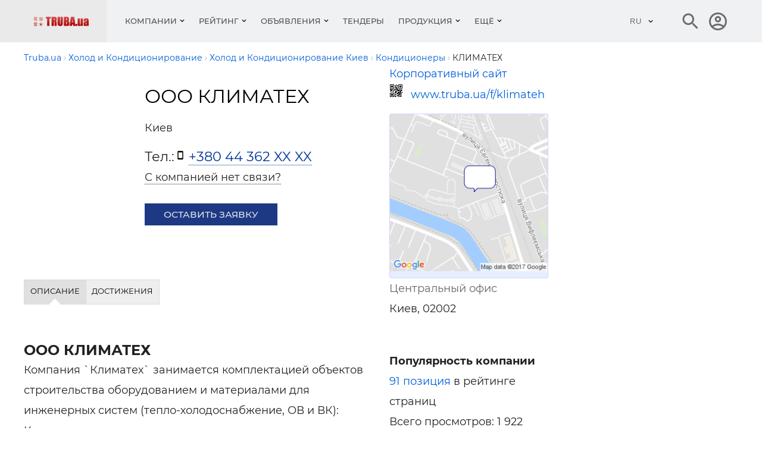

--- FILE ---
content_type: text/html; charset=utf-8
request_url: https://www.truba.ua/f/klimateh/
body_size: 11237
content:
<!DOCTYPE html>
<html lang="ru">
    <head>
                    <title>КЛИМАТЕХ ООО, кондиционеры, Киев. О компании КЛИМАТЕХ: продукция, адреса, контакты Труба.ua</title>
<meta charset="UTF-8"/>
<meta name="keywords" content="Компания «КЛИМАТЕХ», продукция, услуги, прайс-листы, новости, о компании, оборудование, строительство, инструменты, ремонт, кондиционеры, котлы, трубы, радиаторы, поставщики сантехнического оборудования, продажа инженерного оборудования"/>
<meta name="description" content="«КЛИМАТЕХ»: услуги, продукция, прайс-лист, новости. Компания `Климатех` занимается комплектацией объектов строительства оборудовани�  "/>
<link rel="canonical" href="https://www.truba.ua/f/klimateh/" />
<meta name="viewport" content="width=device-width, initial-scale=1.0"/>
<meta http-equiv="X-UA-Compatible" content="ie=edge"/>
<meta property="og:title" content="КЛИМАТЕХ ООО, кондиционеры, Киев. О компании КЛИМАТЕХ: продукция, адреса, контакты Труба.ua" />
<meta property="og:description" content="«КЛИМАТЕХ»: услуги, продукция, прайс-лист, новости. Компания `Климатех` занимается комплектацией объектов строительства оборудовани�" />
<meta property="og:url" content="https://www.truba.ua/f/klimateh/" />
<meta property="og:type" content="website" />
<meta property="og:image" content="https://www.truba.ua/img/truba-ua-logo.png" />
<meta property="og:image:alt" content="TRUBA.ua" />
<meta property="og:site_name" content="truba.ua" />

<meta name="referrer" content="unsafe-url" />
<meta name="robots" content="noyaca"/>
<link rel="manifest" href="https://www.truba.ua/manifest.json">
<meta property="fb:app_id" content="1533597850249327" />
<link rel="apple-touch-icon" sizes="180x180" href="/img_g/truba/apple-touch-icon.png">
<link rel="icon" type="image/png" sizes="32x32" href="/img_g/truba/truba-logo-32x32.png">
<link rel="icon" type="image/png" sizes="16x16" href="/img_g/truba/truba-logo-16x16.png">
<meta name="theme-color" content="#e00000"/>
<meta name="msapplication-navbutton-color" content="#e00000"/>
<meta name="apple-mobile-web-app-status-bar-style" content="#e00000"/>

<link rel="alternate" hreflang="uk" href="https://www.truba.ua/ua/f/klimateh/" />
<link rel="alternate" hreflang="ru" href="https://www.truba.ua/f/klimateh/" />
<link rel="preconnect" href="https://www.google-analytics.com" />


<link rel="preload" href="/css_g/style5-0ac7bd65.css" as="style">
<link rel="preload" href="/css_g/main-i.min-3b22da48.css" as="style">
<link rel="stylesheet" href="/css_g/main-i.min-3b22da48.css">
<link rel="stylesheet" href="/css_g/style5-0ac7bd65.css">

<script>
    
prLoadScript = function() {}; prjBnObserver = {}; var g_root_domain = 'truba.ua';
window.dataUrlSessionId = 'ce00af3852';
</script>


<meta name='yandex-verification' content='59af3f9d0ba94750' />


<!-- Google Analytics -->
<script>
var gaJsHost = (("https:" == document.location.protocol) ? "https://ssl." : "http://www.");
document.write(unescape("%3Cscript src='" + gaJsHost + "google-analytics.com/ga.js' type='text/javascript'%3E%3C/script%3E"));
</script>
<script>
var pageTracker = _gat._getTracker("UA-2409108-7");
pageTracker._setDomainName(".truba.ua");
pageTracker._initData();
pageTracker._trackPageview();
pageTracker._trackPageLoadTime();
</script>


                <script>
var g_http_server = 'https://www.truba.ua';
var g_root_domain = 'truba.ua';
var language = 'ru';
var currentLocale = 'ru-UA';
var country_iso = 'ua';
var showBanner = {};
var prjBnObserver = {};
var translate_source = "ru";
var translate_dest = "uk";
var valuta_name = "грн";
var seoHrefs = {};
var sHrfs = {};
var slide_block_first_h = '38px';
var facebook_app_id = 1533597850249327;var facebook_project_page = "https://www.facebook.com/truba.ua";var project_name = "TRUBA.ua";</script><script> var soc_share_facebook_url = "https://www.facebook.com/sharer/sharer.php?u="+document.location; </script>
<script>

var prjBnObserverFn = function() {
    if(typeof prjBnObserver !== 'undefined' && typeof $ === 'function') {
        for (var to in prjBnObserver) {
            var item = prjBnObserver[to];
                if (typeof prjBnObserver[to].countShow === 'undefined') {
                    prjBnObserver[to].countShow = 0;
                }

            if (prjBnObserver[to].countShow < 10) {
                if (item.timeout >= 20) {
                    prjBnObserver[to].timeout = 0;
                    prjBnObserver[to].countShow = prjBnObserver[to].countShow + 1;


                    var container = document.getElementById(item.id);
                    var height = container.offsetHeight;
                    if  (height > 0) {
                        container.style.height = height + 'px';
                    }

                    var cb = function(currentIdBanner) {
                        return function (to) {
                            if (typeof $ !== 'undefined') {
                                var reload = showBanner[to].id !== currentIdBanner;
                                prjBnObserver[to].idBanner = showBanner[to].id;

                                if (reload) {
                                    $('#' + to + ' > div, ' + '#' + to + ' > a').fadeOut(800, function() {
                                        document.getElementById(to).innerHTML = '<div class="showBn" style="display: none;">' + showBanner[to].banner + '</div>';
                                        $('#' + to + ' > div, ' + '#' + to + ' > a').fadeIn(800);
                                    });
                                }
                            }
                        };
                    };

                    prLoadScript(item.src + '_cb-' + item.idBanner, cb(item.idBanner), item.id);
                } else {
                    if ($('#' + item.id + ':visible').visible()) {
                        prjBnObserver[to].timeout = item.timeout + 1;
                    }
                }
            }
        }
    }
}

var prjBnObserverInterval = window.setInterval(prjBnObserverFn, 1000);

function prLoadScript(src, callback, to)
{
    var s, r, t;
    r = false;
    s = document.createElement('script');
    s.type = 'text/javascript';
    s.src = src;
    s.id = to + '-script-data';
    s.onload = s.onreadystatechange = function() {
        if ( !r && (!this.readyState || this.readyState == 'complete') )
        {
            r = true;
            if (callback) {
                callback(to);
            }
        }
    };
    t = document.getElementsByTagName('body')[0];
    if (typeof t !== 'undefined') {
        t.appendChild(s);
    } else {
        t = document.getElementsByTagName('script')[0];
        t.parentNode.insertBefore(s, t);
    }
}
</script>

<script>
prOnLoad = {
    e: [],
    add: function(obj) {
        prOnLoad.e.push(obj);
    },

    run: function() {
        prOnLoad.e.map(function(item) { item(); });
    },
};
</script>

    </head>
<body id="body" class="">
     
        <div class="header-first-line-wrapper" >
</div>
<div id="wideb" data-class="fa4ebec7-container"></div>
        <header class="header">
	<div class="header__main">
		<div class="container">
			<div class="header__line">
				<div class="header__left">
					<button class="burger" id="burger" aria-label="Кнопка меню">
						<span class="burger__line"></span>
						<span class="burger__line"></span>
						<span class="burger__line"></span>
					</button>
						                            <a class="header__logo" href="https://www.truba.ua/" aria-label="Логотип TRUBA.ua" title="Каталог отопительного, водопроводного, вентиляционного оборудования, кондиционеров">
								    <img class="lazyload" data-src="https://www.truba.ua/img/truba-ua-logo.png" alt="Кондиционеры, котлы, трубы, радиаторы, поставщики сантехнического оборудования, продажа инжинерного оборудования" title="Водоснабжение, отопление, вентиляция, кондиционирование" height="16" width="93" style="overflow: hidden;">
							</a>
						
                    <style>.nav__item-caption {padding: 29px 12px}</style>
<nav class="nav" id="nav">
    <button class="nav__back"></button>
    <ul class="nav__list">
                                    <li class="nav__item nav__item--submenu menu1 ">
                    <button class="nav__item-caption">Компании</button>
                    <div class="nav__sm">
                        <div class="sm js-sm">
                            <div class="sm__row">
                                <div class="sm__side sm__side--left">
                                    <ul class="sm__list">
                                                                                    <li class="sm__list-item js-menu-hover">
                                                <a class="sm__list-item-text js-nav-item" href="https://www.truba.ua/catalog-otoplenie/">Отопление и горячее водоснабжение</a>
                                                <div class="sm__group">
                                                    <h4 class="sm__gorup-title">Отопление и горячее водоснабжение</h4>
                                                    <div class="sm__gorup-list">
                                                                                                                                                                                    <a class="sm__gorup-item sm__gorup-item-link" href="https://www.truba.ua/catalog-otoplenie/t-kotel">
                                                                    Котлы и отопительное оборудование
                                                                </a>
                                                                                                                                                                                                                                                <a class="sm__gorup-item sm__gorup-item-link" href="https://www.truba.ua/catalog-otoplenie/t-radiator">
                                                                    Радиаторы отопления
                                                                </a>
                                                                                                                                                                                                                                                <a class="sm__gorup-item sm__gorup-item-link" href="https://www.truba.ua/catalog-otoplenie/t-fiting">
                                                                    Запорно-регулирующая арматура
                                                                </a>
                                                                                                                                                                                                                                                <a class="sm__gorup-item sm__gorup-item-link" href="https://www.truba.ua/catalog-otoplenie/t-pechi">
                                                                    Печи, камины
                                                                </a>
                                                                                                                                                                        </div>
                                                                                                    </div>
                                                <div class="sm__arrow"></div>
                                            </li>
                                                                                    <li class="sm__list-item js-menu-hover">
                                                <a class="sm__list-item-text js-nav-item" href="https://www.truba.ua/catalog-cond/">Холод и кондиционирование</a>
                                                <div class="sm__group">
                                                    <h4 class="sm__gorup-title">Холод и кондиционирование</h4>
                                                    <div class="sm__gorup-list">
                                                                                                                                                                                    <a class="sm__gorup-item sm__gorup-item-link" href="https://www.truba.ua/catalog-cond/t-cond">
                                                                    Кондиционеры
                                                                </a>
                                                                                                                                                                                                                                                <a class="sm__gorup-item sm__gorup-item-link" href="https://www.truba.ua/catalog-cond/t-promcond">
                                                                    Промышленные системы кондиционирования
                                                                </a>
                                                                                                                                                                                                                                                <a class="sm__gorup-item sm__gorup-item-link" href="https://www.truba.ua/catalog-cond/t-condproekt">
                                                                    Проектирование систем кондиционирования
                                                                </a>
                                                                                                                                                                                                                                                <a class="sm__gorup-item sm__gorup-item-link" href="https://www.truba.ua/catalog-cond/t-condmontaz">
                                                                    Монтаж кондиционеров
                                                                </a>
                                                                                                                                                                        </div>
                                                                                                    </div>
                                                <div class="sm__arrow"></div>
                                            </li>
                                                                                    <li class="sm__list-item js-menu-hover">
                                                <a class="sm__list-item-text js-nav-item" href="https://www.truba.ua/catalog-vent/">Вентиляция</a>
                                                <div class="sm__group">
                                                    <h4 class="sm__gorup-title">Вентиляция</h4>
                                                    <div class="sm__gorup-list">
                                                                                                                                                                                    <a class="sm__gorup-item sm__gorup-item-link" href="https://www.truba.ua/catalog-vent/t-ventproekt">
                                                                    Проектирование вентиляционных систем
                                                                </a>
                                                                                                                                                                                                                                                <a class="sm__gorup-item sm__gorup-item-link" href="https://www.truba.ua/catalog-vent/t-vozduhovod">
                                                                    Воздуховоды
                                                                </a>
                                                                                                                                                                                                                                                <a class="sm__gorup-item sm__gorup-item-link" href="https://www.truba.ua/catalog-vent/t-ventilyator">
                                                                    Вентиляторы
                                                                </a>
                                                                                                                                                                                                                                                <a class="sm__gorup-item sm__gorup-item-link" href="https://www.truba.ua/catalog-vent/t-osushytel">
                                                                    Осушители и увлажнители воздуха, подготовка воздуха
                                                                </a>
                                                                                                                                                                        </div>
                                                                                                    </div>
                                                <div class="sm__arrow"></div>
                                            </li>
                                                                                    <li class="sm__list-item js-menu-hover">
                                                <a class="sm__list-item-text js-nav-item" href="https://www.truba.ua/catalog-voda/">Водоснабжение и водоотвод</a>
                                                <div class="sm__group">
                                                    <h4 class="sm__gorup-title">Водоснабжение и водоотвод</h4>
                                                    <div class="sm__gorup-list">
                                                                                                                                                                                    <a class="sm__gorup-item sm__gorup-item-link" href="https://www.truba.ua/catalog-voda/t-truba">
                                                                    Трубы и фитинги водоснабжения
                                                                </a>
                                                                                                                                                                                                                                                <a class="sm__gorup-item sm__gorup-item-link" href="https://www.truba.ua/catalog-voda/t-vodaproekt">
                                                                    Проектирование систем водоснабжения
                                                                </a>
                                                                                                                                                                                                                                                <a class="sm__gorup-item sm__gorup-item-link" href="https://www.truba.ua/catalog-voda/t-montazvoda">
                                                                    Монтаж водопровода и водоотвода
                                                                </a>
                                                                                                                                                                                                                                                <a class="sm__gorup-item sm__gorup-item-link" href="https://www.truba.ua/catalog-voda/t-podgotovkavody">
                                                                    Подготовка воды, очистка воды
                                                                </a>
                                                                                                                                                                        </div>
                                                                                                    </div>
                                                <div class="sm__arrow"></div>
                                            </li>
                                                                                    <li class="sm__list-item js-menu-hover">
                                                <a class="sm__list-item-text js-nav-item" href="https://www.truba.ua/catalog-krepez/">Крепеж, инструменты, по</a>
                                                <div class="sm__group">
                                                    <h4 class="sm__gorup-title">Крепеж, инструменты, по</h4>
                                                    <div class="sm__gorup-list">
                                                                                                                                                                                    <a class="sm__gorup-item sm__gorup-item-link" href="https://www.truba.ua/catalog-krepez/t-krepez">
                                                                    Крепеж, метизы
                                                                </a>
                                                                                                                                                                                                                                                <a class="sm__gorup-item sm__gorup-item-link" href="https://www.truba.ua/catalog-krepez/t-po">
                                                                    Программное обеспечение для проектирования
                                                                </a>
                                                                                                                                                                                                                                                <a class="sm__gorup-item sm__gorup-item-link" href="https://www.truba.ua/catalog-krepez/t-instrumenty">
                                                                    Инструменты
                                                                </a>
                                                                                                                                                                                                                                                <a class="sm__gorup-item sm__gorup-item-link" href="https://www.truba.ua/catalog-krepez/t-izmeroborudovanie">
                                                                    Измерительное оборудование
                                                                </a>
                                                                                                                                                                        </div>
                                                                                                    </div>
                                                <div class="sm__arrow"></div>
                                            </li>
                                                                                    <li class="sm__list-item js-menu-hover">
                                                <a class="sm__list-item-text js-nav-item" href="https://www.truba.ua/catalog-media/">Организации</a>
                                                <div class="sm__group">
                                                    <h4 class="sm__gorup-title">Организации</h4>
                                                    <div class="sm__gorup-list">
                                                                                                                                                                                    <a class="sm__gorup-item sm__gorup-item-link" href="https://www.truba.ua/catalog-media/t-web">
                                                                    Веб-издания
                                                                </a>
                                                                                                                                                                                                                                                <a class="sm__gorup-item sm__gorup-item-link" href="https://www.truba.ua/catalog-media/t-periodika">
                                                                    Периодические издания
                                                                </a>
                                                                                                                                                                                                                                                <a class="sm__gorup-item sm__gorup-item-link" href="https://www.truba.ua/catalog-media/t-vystavka">
                                                                    Выставки
                                                                </a>
                                                                                                                                                                                                                                                <a class="sm__gorup-item sm__gorup-item-link" href="https://www.truba.ua/catalog-media/t-seminar">
                                                                    Семинары и конференции
                                                                </a>
                                                                                                                                                                        </div>
                                                                                                    </div>
                                                <div class="sm__arrow"></div>
                                            </li>
                                                                            </ul>
                                </div>
                                <div class="sm__side sm__side--right-default">
                                    <div class="sm__img-wrap" style="max-height: 510px; min-height: 450px;"><img class="sm__img lazyload" src="https://www.truba.ua/img_g/gray.gif" data-src="https://www.truba.ua/img_g/truba/menu-right.jpg" alt="Пластиковые трубы"/></div>
                                                                    </div>

                                <div class="sm__side sm__side--right">
                                                                            <img class="sm__img lazyload" src="https://www.truba.ua/img_g/gray.gif" data-src="https://www.truba.ua/img_g/truba/menu-right.jpg" alt="Пластиковые трубы" />
                                                                        </div>

                            </div>
                        </div>
                    </div>
                </li>
                                                <li class="nav__item nav__item--submenu menu1 ">
                    <button class="nav__item-caption">Рейтинг</button>
                    <div class="nav__sm">
                        <div class="sm js-sm">
                            <div class="sm__row">
                                <div class="sm__side sm__side--left">
                                    <ul class="sm__list">
                                                                                    <li class="sm__list-item js-menu-hover">
                                                <a class="sm__list-item-text js-nav-item" href="https://top.truba.ua/g-otoplenie-c-month">Рейтинг компаний</a>
                                                <div class="sm__group">
                                                    <h4 class="sm__gorup-title">Рейтинг компаний</h4>
                                                    <div class="sm__gorup-list">
                                                                                                                                                                                    <a class="sm__gorup-item sm__gorup-item-link" href="https://top.truba.ua/g-otoplenie-c-month">
                                                                    Отопление и горячее водоснабжение
                                                                </a>
                                                                                                                                                                                                                                                <a class="sm__gorup-item sm__gorup-item-link" href="https://top.truba.ua/g-cond-c-month">
                                                                    Холод и Кондиционирование
                                                                </a>
                                                                                                                                                                                                                                                <a class="sm__gorup-item sm__gorup-item-link" href="https://top.truba.ua/g-vent-c-month">
                                                                    Вентиляция
                                                                </a>
                                                                                                                                                                                                                                                <a class="sm__gorup-item sm__gorup-item-link" href="https://top.truba.ua/g-voda-c-month">
                                                                    Водоснабжение и водоотвод
                                                                </a>
                                                                                                                                                                                                                                                <a class="sm__gorup-item sm__gorup-item-link" href="https://top.truba.ua/g-krepez-c-month">
                                                                    Крепеж, инструменты, ПО
                                                                </a>
                                                                                                                                                                                                                                                <a class="sm__gorup-item sm__gorup-item-link" href="https://top.truba.ua/g-media-c-month">
                                                                    Организации
                                                                </a>
                                                                                                                                                                        </div>
                                                                                                    </div>
                                                <div class="sm__arrow"></div>
                                            </li>
                                                                                    <li class="sm__list-item js-menu-hover">
                                                <a class="sm__list-item-text js-nav-item" href="https://top.truba.ua/g-otoplenie-c-month-t-saity">Рейтинг сайтов</a>
                                                <div class="sm__group">
                                                    <h4 class="sm__gorup-title">Рейтинг сайтов</h4>
                                                    <div class="sm__gorup-list">
                                                                                                                                                                                    <a class="sm__gorup-item sm__gorup-item-link" href="https://top.truba.ua/g-otoplenie-c-month-t-saity">
                                                                    Отопление и горячее водоснабжение
                                                                </a>
                                                                                                                                                                                                                                                <a class="sm__gorup-item sm__gorup-item-link" href="https://top.truba.ua/g-cond-c-month-t-saity">
                                                                    Холод и Кондиционирование
                                                                </a>
                                                                                                                                                                                                                                                <a class="sm__gorup-item sm__gorup-item-link" href="https://top.truba.ua/g-vent-c-month-t-saity">
                                                                    Вентиляция
                                                                </a>
                                                                                                                                                                                                                                                <a class="sm__gorup-item sm__gorup-item-link" href="https://top.truba.ua/g-voda-c-month-t-saity">
                                                                    Водоснабжение и водоотвод
                                                                </a>
                                                                                                                                                                                                                                                <a class="sm__gorup-item sm__gorup-item-link" href="https://top.truba.ua/g-krepez-c-month-t-saity">
                                                                    Крепеж, инструменты, ПО
                                                                </a>
                                                                                                                                                                                                                                                <a class="sm__gorup-item sm__gorup-item-link" href="https://top.truba.ua/g-media-c-month-t-saity">
                                                                    Организации
                                                                </a>
                                                                                                                                                                        </div>
                                                                                                    </div>
                                                <div class="sm__arrow"></div>
                                            </li>
                                                                            </ul>
                                </div>
                                <div class="sm__side sm__side--right-default">
                                    <div class="sm__img-wrap" style="max-height: 510px; min-height: 450px;"><img class="sm__img lazyload" src="https://www.truba.ua/img_g/gray.gif" data-src="https://www.truba.ua/img_g/truba/menu-right.jpg" alt="Пластиковые трубы"/></div>
                                                                    </div>

                                <div class="sm__side sm__side--right">
                                                                            <img class="sm__img lazyload" src="https://www.truba.ua/img_g/gray.gif" data-src="https://www.truba.ua/img_g/truba/menu-right.jpg" alt="Пластиковые трубы" />
                                                                        </div>

                            </div>
                        </div>
                    </div>
                </li>
                                                <li class="nav__item nav__item--submenu menu1 ">
                    <button class="nav__item-caption">Объявления</button>
                    <div class="nav__sm">
                        <div class="sm js-sm">
                            <div class="sm__row">
                                <div class="sm__side sm__side--left">
                                    <ul class="sm__list">
                                                                                    <li class="sm__list-item js-menu-hover">
                                                <a class="sm__list-item-text js-nav-item" href="https://board.truba.ua/">Объявления</a>
                                                <div class="sm__group">
                                                    <h4 class="sm__gorup-title">Объявления</h4>
                                                    <div class="sm__gorup-list">
                                                                                                                                                                                    <a class="sm__gorup-item sm__gorup-item-link" href="https://board.truba.ua/b-cv">
                                                                    Работа в стройиндустрии — резюме
                                                                </a>
                                                                                                                                                                                                                                                <a class="sm__gorup-item sm__gorup-item-link" href="https://board.truba.ua/b-montaj">
                                                                    Проектные и монтажные работы
                                                                </a>
                                                                                                                                                                                                                                                <a class="sm__gorup-item sm__gorup-item-link" href="https://board.truba.ua/b-vent">
                                                                    Вентиляция: Материалы
                                                                </a>
                                                                                                                                                                                                                                                <a class="sm__gorup-item sm__gorup-item-link" href="https://board.truba.ua/b-heating">
                                                                    Отопление: Материалы
                                                                </a>
                                                                                                                                                                                                                                                <a class="sm__gorup-item sm__gorup-item-link" href="https://board.truba.ua/b-pluming">
                                                                    Водопровод и канализация: Материалы
                                                                </a>
                                                                                                                                                                                                                                                <a class="sm__gorup-item sm__gorup-item-link" href="https://board.truba.ua/b-air_conditioners">
                                                                    Кондиционеры
                                                                </a>
                                                                                                                                                                                                                                                <a class="sm__gorup-item sm__gorup-item-link" href="https://board.truba.ua/b-miscellaneous">
                                                                    Разное
                                                                </a>
                                                                                                                                                                                                                                                <a class="sm__gorup-item sm__gorup-item-link" href="https://board.truba.ua/b-santehnika">
                                                                    Сантехника, керамика
                                                                </a>
                                                                                                                                                                                                                                                <a class="sm__gorup-item sm__gorup-item-link" href="https://board.truba.ua/b-holod">
                                                                    Холод, холодильное оборудование
                                                                </a>
                                                                                                                                                                                                                                                <a class="sm__gorup-item sm__gorup-item-link" href="https://board.truba.ua/b-remont">
                                                                    Обслуживание и ремонт сантехники, отопления, кондиционеров
                                                                </a>
                                                                                                                                                                                                                                                <a class="sm__gorup-item sm__gorup-item-link" href="https://board.truba.ua/b-job">
                                                                    Работа в стройиндустрии — вакансии
                                                                </a>
                                                                                                                                                                                                                                                <a class="sm__gorup-item sm__gorup-item-link" href="https://board.truba.ua/b-truba">
                                                                    Трубы и фитинги, дымоходы
                                                                </a>
                                                                                                                                                                        </div>
                                                                                                    </div>
                                                <div class="sm__arrow"></div>
                                            </li>
                                                                                    <li class="sm__list-item js-menu-hover">
                                                <a class="sm__list-item-text js-nav-item" href="https://board.truba.ua/">Специалистам</a>
                                                <div class="sm__group">
                                                    <h4 class="sm__gorup-title">Специалистам</h4>
                                                    <div class="sm__gorup-list">
                                                                                                                                                                                    <a class="sm__gorup-item sm__gorup-item-link" href="https://board.truba.ua/b-business">
                                                                    Бизнес-контакты: ищем поставщика, ищем дилеров, монтажные организации
                                                                </a>
                                                                                                                                                                        </div>
                                                                                                    </div>
                                                <div class="sm__arrow"></div>
                                            </li>
                                                                                    <li class="sm__list-item js-menu-hover">
                                                <a class="sm__list-item-text js-nav-item" href="https://board.truba.ua/">Регионы</a>
                                                <div class="sm__group">
                                                    <h4 class="sm__gorup-title">Регионы</h4>
                                                    <div class="sm__gorup-list">
                                                                                                                                                                                    <a class="sm__gorup-item sm__gorup-item-link" href="https://board.truba.ua/c-ukraine">
                                                                    Объявления в Украине
                                                                </a>
                                                                                                                                                                                                                                                <a class="sm__gorup-item sm__gorup-item-link" href="https://board.truba.ua/c-kiev">
                                                                    Киев
                                                                </a>
                                                                                                                                                                                                                                                <a class="sm__gorup-item sm__gorup-item-link" href="https://board.truba.ua/c-kharkov">
                                                                    Харьков
                                                                </a>
                                                                                                                                                                                                                                                <a class="sm__gorup-item sm__gorup-item-link" href="https://board.truba.ua/c-dnepropetrovsk">
                                                                    Днепр
                                                                </a>
                                                                                                                                                                                                                                                <a class="sm__gorup-item sm__gorup-item-link" href="https://board.truba.ua/c-odessa">
                                                                    Одесса
                                                                </a>
                                                                                                                                                                                                                                                <a class="sm__gorup-item sm__gorup-item-link" href="https://board.truba.ua/c-donetsk">
                                                                    Донецк
                                                                </a>
                                                                                                                                                                                                                                                <a class="sm__gorup-item sm__gorup-item-link" href="https://board.truba.ua/c-krivoyrog">
                                                                    Кривой Рог
                                                                </a>
                                                                                                                                                                                                                                                <a class="sm__gorup-item sm__gorup-item-link" href="https://board.truba.ua/c-lvov">
                                                                    Львов
                                                                </a>
                                                                                                                                                                                                                                                <a class="sm__gorup-item sm__gorup-item-link" href="https://board.truba.ua/c-simferopol">
                                                                    Симферополь
                                                                </a>
                                                                                                                                                                                                                                                <a class="sm__gorup-item sm__gorup-item-link" href="https://board.truba.ua/c-zaporoje">
                                                                    Запорожье
                                                                </a>
                                                                                                                                                                                                                                                <a class="sm__gorup-item sm__gorup-item-link" href="https://board.truba.ua/c-nikopol">
                                                                    Никополь
                                                                </a>
                                                                                                                                                                                                                                                <a class="sm__gorup-item sm__gorup-item-link" href="https://board.truba.ua/c-cherkassu">
                                                                    Черкассы
                                                                </a>
                                                                                                                                                                                                                                                <a class="sm__gorup-item sm__gorup-item-link" href="https://board.truba.ua/c-vinnitsa">
                                                                    Винница
                                                                </a>
                                                                                                                                                                                                                                                <a class="sm__gorup-item sm__gorup-item-link" href="https://board.truba.ua/c-berdyansk">
                                                                    Бердянск
                                                                </a>
                                                                                                                                                                                                                                                <a class="sm__gorup-item sm__gorup-item-link" href="https://board.truba.ua/c-nikolaev">
                                                                    Николаев
                                                                </a>
                                                                                                                                                                                                                                                <a class="sm__gorup-item sm__gorup-item-link" href="https://board.truba.ua/c-rovno">
                                                                    Ровно
                                                                </a>
                                                                                                                                                                                                                                                <a class="sm__gorup-item sm__gorup-item-link" href="https://board.truba.ua/c-poltava">
                                                                    Полтава
                                                                </a>
                                                                                                                                                                                                                                                <a class="sm__gorup-item sm__gorup-item-link" href="https://board.truba.ua/c-zitomir">
                                                                    Житомир
                                                                </a>
                                                                                                                                                                                                                                                <a class="sm__gorup-item sm__gorup-item-link" href="https://board.truba.ua/c-sevastopol">
                                                                    Севастополь
                                                                </a>
                                                                                                                                                                                                                                                <a class="sm__gorup-item sm__gorup-item-link" href="https://board.truba.ua/c-kherson">
                                                                    Херсон
                                                                </a>
                                                                                                                                                                                                                                                <a class="sm__gorup-item sm__gorup-item-link" href="https://board.truba.ua/c-kirovograd">
                                                                    Кропивницкий
                                                                </a>
                                                                                                                                                                                                                                                <a class="sm__gorup-item sm__gorup-item-link" href="https://board.truba.ua/c-chernigov">
                                                                    Чернигов
                                                                </a>
                                                                                                                                                                        </div>
                                                                                                    </div>
                                                <div class="sm__arrow"></div>
                                            </li>
                                                                            </ul>
                                </div>
                                <div class="sm__side sm__side--right-default">
                                    <div class="sm__img-wrap" style="max-height: 510px; min-height: 450px;"><img class="sm__img lazyload" src="https://www.truba.ua/img_g/gray.gif" data-src="https://www.truba.ua/img_g/truba/menu-right.jpg" alt="Пластиковые трубы"/></div>
                                                                    </div>

                                <div class="sm__side sm__side--right">
                                                                            <img class="sm__img lazyload" src="https://www.truba.ua/img_g/gray.gif" data-src="https://www.truba.ua/img_g/truba/menu-right.jpg" alt="Пластиковые трубы" />
                                                                        </div>

                            </div>
                        </div>
                    </div>
                </li>
                                                <li class="nav__item ">
                    <a class="nav__item-caption" href="https://board.truba.ua/b-tenders">Тендеры</a>
                </li>
                                                <li class="nav__item nav__item--submenu menu1 ">
                    <button class="nav__item-caption">Продукция</button>
                    <div class="nav__sm">
                        <div class="sm js-sm">
                            <div class="sm__row">
                                <div class="sm__side sm__side--left">
                                    <ul class="sm__list">
                                                                                    <li class="sm__list-item js-menu-hover">
                                                <a class="sm__list-item-text js-nav-item" href="https://www.truba.ua/otoplenie/">Отопление, системы отопления</a>
                                                <div class="sm__group">
                                                    <h4 class="sm__gorup-title">Отопление, системы отопления</h4>
                                                    <div class="sm__gorup-list">
                                                                                                                                                                                    <a class="sm__gorup-item sm__gorup-item-link" href="https://www.truba.ua/otoplenie/r-kotel">
                                                                    Котлы и отопительное оборудование
                                                                </a>
                                                                                                                                                                                                                                                <a class="sm__gorup-item sm__gorup-item-link" href="https://www.truba.ua/otoplenie/r-pechi">
                                                                    Печи, камины
                                                                </a>
                                                                                                                                                                                                                                                <a class="sm__gorup-item sm__gorup-item-link" href="https://www.truba.ua/otoplenie/r-tepliy_pol">
                                                                    Теплые полы
                                                                </a>
                                                                                                                                                                                                                                                <a class="sm__gorup-item sm__gorup-item-link" href="https://www.truba.ua/otoplenie/r-dimohodi">
                                                                    Дымоходы, дымоходы из нержавеющей стали
                                                                </a>
                                                                                                                                                                                                                                                <a class="sm__gorup-item sm__gorup-item-link" href="https://www.truba.ua/otoplenie/r-konvektori">
                                                                    Конвекторы, калориферы
                                                                </a>
                                                                                                                                                                                                                                                <a class="sm__gorup-item sm__gorup-item-link" href="https://www.truba.ua/otoplenie/r-radiator">
                                                                    Радиаторы отопления
                                                                </a>
                                                                                                                                                                                                                                                <a class="sm__gorup-item sm__gorup-item-link" href="https://www.truba.ua/otoplenie/r-montaj_otoplenia">
                                                                    Монтаж систем отопления
                                                                </a>
                                                                                                                                                                                                                                                <a class="sm__gorup-item sm__gorup-item-link" href="https://www.truba.ua/otoplenie/r-gazovoe_oborudobanie">
                                                                    Газовое оборудование
                                                                </a>
                                                                                                                                                                                                                                                <a class="sm__gorup-item sm__gorup-item-link" href="https://www.truba.ua/otoplenie/r-iko">
                                                                    Инфракрасные обогреватели
                                                                </a>
                                                                                                                                                                                                                                                <a class="sm__gorup-item sm__gorup-item-link" href="https://www.truba.ua/otoplenie/r-teplovie_nasosi">
                                                                    Тепловые насосы
                                                                </a>
                                                                                                                                                                                                                                                <a class="sm__gorup-item sm__gorup-item-link" href="https://www.truba.ua/otoplenie/r-polotencesushiteli">
                                                                    Полотенцесушители
                                                                </a>
                                                                                                                                                                                                                                                <a class="sm__gorup-item sm__gorup-item-link" href="https://www.truba.ua/otoplenie/r-solnechnoe_otoplenie">
                                                                    Солнечное отопление и горячее водоснабжение
                                                                </a>
                                                                                                                                                                        </div>
                                                                                                    </div>
                                                <div class="sm__arrow"></div>
                                            </li>
                                                                                    <li class="sm__list-item js-menu-hover">
                                                <a class="sm__list-item-text js-nav-item" href="https://www.truba.ua/kondicioneri/">Кондиционеры, системы кондиционирования</a>
                                                <div class="sm__group">
                                                    <h4 class="sm__gorup-title">Кондиционеры, системы кондиционирования</h4>
                                                    <div class="sm__gorup-list">
                                                                                                                                                                                    <a class="sm__gorup-item sm__gorup-item-link" href="https://www.truba.ua/kondicioneri/r-cond">
                                                                    Кондиционеры
                                                                </a>
                                                                                                                                                                                                                                                <a class="sm__gorup-item sm__gorup-item-link" href="https://www.truba.ua/kondicioneri/r-montaj_kondicionerov">
                                                                    Монтаж кондиционеров
                                                                </a>
                                                                                                                                                                                                                                                <a class="sm__gorup-item sm__gorup-item-link" href="https://www.truba.ua/kondicioneri/r-promcond">
                                                                    Промышленные системы кондиционирования
                                                                </a>
                                                                                                                                                                                                                                                <a class="sm__gorup-item sm__gorup-item-link" href="https://www.truba.ua/kondicioneri/r-teploizolyatsiya_cond">
                                                                    Теплоизоляция труб кондиционирования
                                                                </a>
                                                                                                                                                                                                                                                <a class="sm__gorup-item sm__gorup-item-link" href="https://www.truba.ua/kondicioneri/r-proect_kondicionirovania">
                                                                    Проектирование систем кондиционирования
                                                                </a>
                                                                                                                                                                        </div>
                                                                                                    </div>
                                                <div class="sm__arrow"></div>
                                            </li>
                                                                                    <li class="sm__list-item js-menu-hover">
                                                <a class="sm__list-item-text js-nav-item" href="https://www.truba.ua/vodosnabjenie/">Водоснабжение</a>
                                                <div class="sm__group">
                                                    <h4 class="sm__gorup-title">Водоснабжение</h4>
                                                    <div class="sm__gorup-list">
                                                                                                                                                                                    <a class="sm__gorup-item sm__gorup-item-link" href="https://www.truba.ua/vodosnabjenie/r-auto_voda">
                                                                    Автоматика водоснабжения
                                                                </a>
                                                                                                                                                                                                                                                <a class="sm__gorup-item sm__gorup-item-link" href="https://www.truba.ua/vodosnabjenie/r-ochistka_stokov">
                                                                    Очистка сточных вод, септики
                                                                </a>
                                                                                                                                                                                                                                                <a class="sm__gorup-item sm__gorup-item-link" href="https://www.truba.ua/vodosnabjenie/r-nasosi">
                                                                    Насосы
                                                                </a>
                                                                                                                                                                                                                                                <a class="sm__gorup-item sm__gorup-item-link" href="https://www.truba.ua/vodosnabjenie/r-santechnika">
                                                                    Сантехника
                                                                </a>
                                                                                                                                                                                                                                                <a class="sm__gorup-item sm__gorup-item-link" href="https://www.truba.ua/vodosnabjenie/r-emnosti">
                                                                    Емкости
                                                                </a>
                                                                                                                                                                                                                                                <a class="sm__gorup-item sm__gorup-item-link" href="https://www.truba.ua/vodosnabjenie/r-vodonagrevateli">
                                                                    Водонагреватели и бойлеры
                                                                </a>
                                                                                                                                                                                                                                                <a class="sm__gorup-item sm__gorup-item-link" href="https://www.truba.ua/vodosnabjenie/r-burenie">
                                                                    Бурение скважин
                                                                </a>
                                                                                                                                                                                                                                                <a class="sm__gorup-item sm__gorup-item-link" href="https://www.truba.ua/vodosnabjenie/r-baseini">
                                                                    Бассейны, оборудование для бассейнов
                                                                </a>
                                                                                                                                                                                                                                                <a class="sm__gorup-item sm__gorup-item-link" href="https://www.truba.ua/vodosnabjenie/r-montaj_vodoprovoda">
                                                                    Монтаж водопровода и водоотвода
                                                                </a>
                                                                                                                                                                                                                                                <a class="sm__gorup-item sm__gorup-item-link" href="https://www.truba.ua/vodosnabjenie/r-ochistka_vodi">
                                                                    Подготовка воды, очистка воды
                                                                </a>
                                                                                                                                                                                                                                                <a class="sm__gorup-item sm__gorup-item-link" href="https://www.truba.ua/vodosnabjenie/r-obslujivanie_vodosnabjeni">
                                                                    Обслуживание систем водоснабжения
                                                                </a>
                                                                                                                                                                                                                                                <a class="sm__gorup-item sm__gorup-item-link" href="https://www.truba.ua/vodosnabjenie/r-poliv">
                                                                    Системы полива
                                                                </a>
                                                                                                                                                                        </div>
                                                                                                    </div>
                                                <div class="sm__arrow"></div>
                                            </li>
                                                                                    <li class="sm__list-item js-menu-hover">
                                                <a class="sm__list-item-text js-nav-item" href="https://www.truba.ua/holod/">Холодильное оборудование</a>
                                                <div class="sm__group">
                                                    <h4 class="sm__gorup-title">Холодильное оборудование</h4>
                                                    <div class="sm__gorup-list">
                                                                                                                                                                                    <a class="sm__gorup-item sm__gorup-item-link" href="https://www.truba.ua/holod/r-holod">
                                                                    Холодильные и морозильные камеры
                                                                </a>
                                                                                                                                                                                                                                                <a class="sm__gorup-item sm__gorup-item-link" href="https://www.truba.ua/holod/r-torgovoe_oborudovanie">
                                                                    Торговое оборудование
                                                                </a>
                                                                                                                                                                                                                                                <a class="sm__gorup-item sm__gorup-item-link" href="https://www.truba.ua/holod/r-furnitura_torgovogo">
                                                                    Фурнитура для торгового оборудования и холодильных камер
                                                                </a>
                                                                                                                                                                        </div>
                                                                                                    </div>
                                                <div class="sm__arrow"></div>
                                            </li>
                                                                                    <li class="sm__list-item js-menu-hover">
                                                <a class="sm__list-item-text js-nav-item" href="https://www.truba.ua/ventiliacia/">Вентиляционные системы</a>
                                                <div class="sm__group">
                                                    <h4 class="sm__gorup-title">Вентиляционные системы</h4>
                                                    <div class="sm__gorup-list">
                                                                                                                                                                                    <a class="sm__gorup-item sm__gorup-item-link" href="https://www.truba.ua/ventiliacia/r-ventiliacia">
                                                                    Системы вентиляции
                                                                </a>
                                                                                                                                                                                                                                                <a class="sm__gorup-item sm__gorup-item-link" href="https://www.truba.ua/ventiliacia/r-ventiliatori">
                                                                    Вентиляторы
                                                                </a>
                                                                                                                                                                                                                                                <a class="sm__gorup-item sm__gorup-item-link" href="https://www.truba.ua/ventiliacia/r-vozduhovodi">
                                                                    Воздуховоды
                                                                </a>
                                                                                                                                                                                                                                                <a class="sm__gorup-item sm__gorup-item-link" href="https://www.truba.ua/ventiliacia/r-reshotki">
                                                                    Решетки, диффузоры, воздушные заслонки, другие комплектующие
                                                                </a>
                                                                                                                                                                                                                                                <a class="sm__gorup-item sm__gorup-item-link" href="https://www.truba.ua/ventiliacia/r-montaj_ventiliacii">
                                                                    Монтаж систем вентиляции
                                                                </a>
                                                                                                                                                                                                                                                <a class="sm__gorup-item sm__gorup-item-link" href="https://www.truba.ua/ventiliacia/r-osushiteli_uvlajniteli">
                                                                    Осушители и увлажнители воздуха, подготовка воздуха
                                                                </a>
                                                                                                                                                                                                                                                <a class="sm__gorup-item sm__gorup-item-link" href="https://www.truba.ua/ventiliacia/r-vozdushnie_filtri">
                                                                    Воздушные фильтры
                                                                </a>
                                                                                                                                                                                                                                                <a class="sm__gorup-item sm__gorup-item-link" href="https://www.truba.ua/ventiliacia/r-proect_ventiliacii">
                                                                    Проектирование вентиляционных систем
                                                                </a>
                                                                                                                                                                                                                                                <a class="sm__gorup-item sm__gorup-item-link" href="https://www.truba.ua/ventiliacia/r-teploizolyatsiya_vent">
                                                                    Теплоизоляция труб вентиляции
                                                                </a>
                                                                                                                                                                        </div>
                                                                                                    </div>
                                                <div class="sm__arrow"></div>
                                            </li>
                                                                                    <li class="sm__list-item js-menu-hover">
                                                <a class="sm__list-item-text js-nav-item" href="https://www.truba.ua/price_list/">Товары и услуги</a>
                                                <div class="sm__group">
                                                    <h4 class="sm__gorup-title">Товары и услуги</h4>
                                                    <div class="sm__gorup-list">
                                                                                                                                                                                    <a class="sm__gorup-item sm__gorup-item-link" href="https://www.truba.ua/price_list/r-fiting">
                                                                    Запорно-регулирующая арматура
                                                                </a>
                                                                                                                                                                                                                                                <a class="sm__gorup-item sm__gorup-item-link" href="https://www.truba.ua/price_list/r-izmeriteli">
                                                                    Измерительное оборудование
                                                                </a>
                                                                                                                                                                                                                                                <a class="sm__gorup-item sm__gorup-item-link" href="https://www.truba.ua/price_list/r-bani">
                                                                    Бани, сауны, оборудование для саун
                                                                </a>
                                                                                                                                                                                                                                                <a class="sm__gorup-item sm__gorup-item-link" href="https://www.truba.ua/price_list/r-avtomatika">
                                                                    Системы автоматического управления отопления
                                                                </a>
                                                                                                                                                                                                                                                <a class="sm__gorup-item sm__gorup-item-link" href="https://www.truba.ua/price_list/r-mebel">
                                                                    Мебель для ванных комнат
                                                                </a>
                                                                                                                                                                                                                                                <a class="sm__gorup-item sm__gorup-item-link" href="https://www.truba.ua/price_list/r-upravlenie_vodi">
                                                                    Системы автоматического управления вентиляции
                                                                </a>
                                                                                                                                                                                                                                                <a class="sm__gorup-item sm__gorup-item-link" href="https://www.truba.ua/price_list/r-vannie">
                                                                    Ванные, душевые кабины
                                                                </a>
                                                                                                                                                                                                                                                <a class="sm__gorup-item sm__gorup-item-link" href="https://www.truba.ua/price_list/r-remont_kondizionerov">
                                                                    Сервис и ремонт кондиционеров и холодильного оборудования
                                                                </a>
                                                                                                                                                                                                                                                <a class="sm__gorup-item sm__gorup-item-link" href="https://www.truba.ua/price_list/r-pileudalenie">
                                                                    Пылеудаление
                                                                </a>
                                                                                                                                                                        </div>
                                                                                                    </div>
                                                <div class="sm__arrow"></div>
                                            </li>
                                                                                    <li class="sm__list-item js-menu-hover">
                                                <a class="sm__list-item-text js-nav-item" href="https://www.truba.ua/proizvodstvo/">Специалистам инсталляционного рынка</a>
                                                <div class="sm__group">
                                                    <h4 class="sm__gorup-title">Специалистам инсталляционного рынка</h4>
                                                    <div class="sm__gorup-list">
                                                                                                                                                                                    <a class="sm__gorup-item sm__gorup-item-link" href="https://www.truba.ua/proizvodstvo/r-programi">
                                                                    Программы расчета и проектирования кондиционирования
                                                                </a>
                                                                                                                                                                                                                                                <a class="sm__gorup-item sm__gorup-item-link" href="https://www.truba.ua/proizvodstvo/r-programi_ventilacii">
                                                                    Программы расчета и проектирования вентиляции
                                                                </a>
                                                                                                                                                                                                                                                <a class="sm__gorup-item sm__gorup-item-link" href="https://www.truba.ua/proizvodstvo/r-instrumenti_izmeriteli">
                                                                    Оборудование
                                                                </a>
                                                                                                                                                                                                                                                <a class="sm__gorup-item sm__gorup-item-link" href="https://www.truba.ua/proizvodstvo/r-zip">
                                                                    Запчасти и расходные материалы
                                                                </a>
                                                                                                                                                                                                                                                <a class="sm__gorup-item sm__gorup-item-link" href="https://www.truba.ua/proizvodstvo/r-krepej">
                                                                    Крепеж, метизы
                                                                </a>
                                                                                                                                                                                                                                                <a class="sm__gorup-item sm__gorup-item-link" href="https://www.truba.ua/proizvodstvo/r-instrumenti">
                                                                    Инструменты
                                                                </a>
                                                                                                                                                                                                                                                <a class="sm__gorup-item sm__gorup-item-link" href="https://www.truba.ua/proizvodstvo/r-instrumenti_otoplenia">
                                                                    Инструменты и измерительное оборудование отопление
                                                                </a>
                                                                                                                                                                                                                                                <a class="sm__gorup-item sm__gorup-item-link" href="https://www.truba.ua/proizvodstvo/r-instrumenti_vodosnaabjeni">
                                                                    Инструменты и измерительное оборудование водоснабжения
                                                                </a>
                                                                                                                                                                                                                                                <a class="sm__gorup-item sm__gorup-item-link" href="https://www.truba.ua/proizvodstvo/r-instrumenti_ventilacii">
                                                                    Инструменты и измерительное оборудование вентиляции
                                                                </a>
                                                                                                                                                                                                                                                <a class="sm__gorup-item sm__gorup-item-link" href="https://www.truba.ua/proizvodstvo/r-veb_izdania">
                                                                    Веб-издания
                                                                </a>
                                                                                                                                                                                                                                                <a class="sm__gorup-item sm__gorup-item-link" href="https://www.truba.ua/proizvodstvo/r-programi_proectirovania">
                                                                    Программное обеспечение для проектирования
                                                                </a>
                                                                                                                                                                                                                                                <a class="sm__gorup-item sm__gorup-item-link" href="https://www.truba.ua/proizvodstvo/r-jurnali">
                                                                    Периодические издания
                                                                </a>
                                                                                                                                                                        </div>
                                                                                                    </div>
                                                <div class="sm__arrow"></div>
                                            </li>
                                                                                    <li class="sm__list-item js-menu-hover">
                                                <a class="sm__list-item-text js-nav-item" href="https://www.truba.ua/pipes/">Трубы и фитинги</a>
                                                <div class="sm__group">
                                                    <h4 class="sm__gorup-title">Трубы и фитинги</h4>
                                                    <div class="sm__gorup-list">
                                                                                                                                                                                    <a class="sm__gorup-item sm__gorup-item-link" href="https://www.truba.ua/pipes/r-fitting">
                                                                    Фитинги
                                                                </a>
                                                                                                                                                                                                                                                <a class="sm__gorup-item sm__gorup-item-link" href="https://www.truba.ua/pipes/r-trubi_vodosnabjenia">
                                                                    Трубы  водоснабжения
                                                                </a>
                                                                                                                                                                                                                                                <a class="sm__gorup-item sm__gorup-item-link" href="https://www.truba.ua/pipes/r-trubi_kanalizacii">
                                                                    Канализационные трубы
                                                                </a>
                                                                                                                                                                                                                                                <a class="sm__gorup-item sm__gorup-item-link" href="https://www.truba.ua/pipes/r-trubi_otoplenia">
                                                                    Трубы отопления
                                                                </a>
                                                                                                                                                                                                                                                <a class="sm__gorup-item sm__gorup-item-link" href="https://www.truba.ua/pipes/r-utepliteli">
                                                                    Теплоизоляция труб
                                                                </a>
                                                                                                                                                                                                                                                <a class="sm__gorup-item sm__gorup-item-link" href="https://www.truba.ua/pipes/r-drenaj">
                                                                    Водосточные трубы, дренаж
                                                                </a>
                                                                                                                                                                                                                                                <a class="sm__gorup-item sm__gorup-item-link" href="https://www.truba.ua/pipes/r-gazivie_trubi">
                                                                    Трубы газоснабжения
                                                                </a>
                                                                                                                                                                        </div>
                                                                                                    </div>
                                                <div class="sm__arrow"></div>
                                            </li>
                                                                            </ul>
                                </div>
                                <div class="sm__side sm__side--right-default">
                                    <div class="sm__img-wrap" style="max-height: 510px; min-height: 450px;"><img class="sm__img lazyload" src="https://www.truba.ua/img_g/gray.gif" data-src="https://www.truba.ua/img_g/truba/menu-right.jpg" alt="Пластиковые трубы"/></div>
                                                                    </div>

                                <div class="sm__side sm__side--right">
                                                                            <img class="sm__img lazyload" src="https://www.truba.ua/img_g/gray.gif" data-src="https://www.truba.ua/img_g/truba/menu-right.jpg" alt="Пластиковые трубы" />
                                                                        </div>

                            </div>
                        </div>
                    </div>
                </li>
                                                <li class="nav__item nav__item--submenu menu1 nav__item--desktop">
                    <button class="nav__item-caption">Ещё</button>
                    <div class="nav__sm">
                        <div class="sm js-sm">
                            <div class="sm__row">
                                <div class="sm__side sm__side--left">
                                    <ul class="sm__list">
                                                                                    <li class="sm__list-item js-menu-hover">
                                                <a class="sm__list-item-text js-nav-item" href="https://www.truba.ua/all">Сервисы</a>
                                                <div class="sm__group">
                                                    <h4 class="sm__gorup-title">Сервисы</h4>
                                                    <div class="sm__gorup-list">
                                                                                                                                                                                    <a class="sm__gorup-item sm__gorup-item-link" href="https://www.truba.ua/akcii/">
                                                                    Акции и скидки
                                                                </a>
                                                                                                                                                                                                                                                <a class="sm__gorup-item sm__gorup-item-link" href="https://expo.truba.ua/">
                                                                    Выставки
                                                                </a>
                                                                                                                                                                                                                                                <a class="sm__gorup-item sm__gorup-item-link" href="https://www.truba.ua/news/">
                                                                    Новости
                                                                </a>
                                                                                                                                                                                                                                                <a class="sm__gorup-item sm__gorup-item-link" href="https://top.truba.ua/c-month">
                                                                    Рейтинг
                                                                </a>
                                                                                                                                                                                                                                                <a class="sm__gorup-item sm__gorup-item-link" href="https://top.truba.ua/c-week-t-saity">
                                                                    Рейтинг сайтов
                                                                </a>
                                                                                                                                                                                                                                                <a class="sm__gorup-item sm__gorup-item-link" href="https://www.truba.ua/library/">
                                                                    Статьи
                                                                </a>
                                                                                                                                                                                                                                                <a class="sm__gorup-item sm__gorup-item-link" href="https://foto.truba.ua/">
                                                                    Фото
                                                                </a>
                                                                                                                                                                        </div>
                                                                                                    </div>
                                                <div class="sm__arrow"></div>
                                            </li>
                                                                            </ul>
                                </div>
                                <div class="sm__side sm__side--right-default">
                                    <div class="sm__img-wrap" style="max-height: 510px; min-height: 450px;"><img class="sm__img lazyload" src="https://www.truba.ua/img_g/gray.gif" data-src="https://www.truba.ua/img_g/truba/menu-right.jpg" alt="Пластиковые трубы"/></div>
                                                                    </div>

                                <div class="sm__side sm__side--right">
                                                                            <img class="sm__img lazyload" src="https://www.truba.ua/img_g/gray.gif" data-src="https://www.truba.ua/img_g/truba/menu-right.jpg" alt="Пластиковые трубы" />
                                                                        </div>

                            </div>
                        </div>
                    </div>
                </li>
                                                <li class="nav__item nav__item--mobile">
                    <a class="nav__item-caption" href="https://www.truba.ua/akcii/">Акции и скидки</a>
                </li>
                                                <li class="nav__item nav__item--mobile">
                    <a class="nav__item-caption" href="https://expo.truba.ua/">Выставки</a>
                </li>
                                                <li class="nav__item nav__item--mobile">
                    <a class="nav__item-caption" href="https://www.truba.ua/news/">Новости</a>
                </li>
                                                <li class="nav__item nav__item--mobile">
                    <a class="nav__item-caption" href="https://top.truba.ua/c-month">Рейтинг</a>
                </li>
                                                <li class="nav__item nav__item--mobile">
                    <a class="nav__item-caption" href="https://top.truba.ua/c-week-t-saity">Рейтинг сайтов</a>
                </li>
                                                <li class="nav__item nav__item--mobile">
                    <a class="nav__item-caption" href="https://www.truba.ua/library/">Статьи</a>
                </li>
                                                <li class="nav__item nav__item--mobile">
                    <a class="nav__item-caption" href="https://foto.truba.ua/">Фото</a>
                </li>
                        </ul>
</nav>

                
                </div>
				<div class="header__right">
                                            <div class="header__lang">
						<div class="select" data-name="lang"  style="height: 38px; overflow: hidden;">
                            							                                <div class="option"  data-alt="Язык" data-value="ua" data-ulang="ua"
                                                                        data-link="https://www.truba.ua/ua/f/klimateh/"
                                                                        >ua</div>
							                                <div class="option active" data-active="1" data-alt="Язык" data-value="" data-ulang=""
                                                                        >ru</div>
													</div>
					</div>
                                        <button class="lens-hidden" id="lens" aria-label="Поиск в интернет-издании">
                        <img src="/img_g/search-24px.svg" class="lens__img" alt="Поиск" width="36" height="36" />
											</button>
                    <div class="user-pic-wrapper menu1">
                                                    <button class="user-pic" title="Войти">
                                                    <img src="/img_g/account_circle-24px.svg" class="user-pic__img" alt="" width="36" height="36" />
                                                                        </button>
                                                                                            <div class="user-menu">
                                                            <a  class="section" href="https://www.truba.ua/login">Войти</a>
                                <a  class="section" href="https://www.truba.ua/signup">Регистрация</a>
                            
                                                            <div class="section language-mobile">
							                                                                                <a class="language-mobile-link" href="https://www.truba.ua/ua/f/klimateh/"  data-alt="Язык" data-value="ua" data-ulang="ua" data-link="https://www.truba.ua/ua/f/klimateh/">ua</a>
                                                                                                                                                <span class="language-mobile-current">ru</span>
                                                                                                    </div>
                            
                        </div>
                    </div>
                                        
                    <div id="main-header__favorite-wrapper" style="width:0; height: 0; overflow: hidden;"></div>
				</div>
			</div>
		</div>
	</div>
        <div class="container" id="search-bar-hidden">
        <div class="header__search header__search--hiden">
			<form class="search-bar" method="get" action="https://www.truba.ua/search/">
				<label class="search-bar__icon" for="searcher">
                    <img src="/img_g/search-24px.svg" class="search-bar__img" alt="Поиск" />
                    				</label>
                
            				<input class="search-bar__input" type="text" placeholder="Найти лучшую компанию..." name="q" id="searcher" aria-label="Поиск" autocomplete="off"/>
            				<div class="search-bar__button">ПОИСК</div>
							</form>
		</div>
	</div>
</header>
<div class="nav__bg js-nav-bg"></div>
     
        <div id="center_u">
                        

    <div id="center_u_p">

    <div class="mdl-grid">
    <div class="mdl-cell mdl-cell--12-col">
    <div class="content_body">
    <div class="span12 on_page">
    <div class="cl clr"></div>
    <div class="span9">
    <main>
<div class="span9"><script type="application/ld+json">{"@context":"https:\/\/schema.org","@type":"LocalBusiness","name":"КЛИМАТЕХ","url":"https:\/\/www.truba.ua\/f\/klimateh\/","image":"https:\/\/www.truba.ua\/","address":{"@type":"PostalAddress","addressLocality":"Киев","addressCountry":"Украина"},"telephone":"+380 44 362 8784","contactPoint":{"@type":"ContactPoint","telephone":"+380 44 362 8784","contactType":"customer service"}}</script><div class="navigation"><ol itemscope itemtype="http://schema.org/BreadcrumbList"><li class="navigation-link-element" itemprop="itemListElement" itemscope itemtype="http://schema.org/ListItem"><a title="Водоснабжение и отопление, вентиляция и кондиционирование" href="https://www.truba.ua/" id="https://www.truba.ua/" itemscope itemtype="http://schema.org/Thing" itemprop="item"><span itemprop="name" class="breadcrumb-text">Truba.ua</span></a><meta itemprop="position" content="1" /></li><li class="navigation-link-element" itemprop="itemListElement" itemscope itemtype="http://schema.org/ListItem"><a title="Кондиционеры, торговое и холодильное оборудование, проектирование, монтаж" href="https://www.truba.ua/catalog-cond/" id="https://www.truba.ua/catalog-cond/" itemscope itemtype="http://schema.org/Thing" itemprop="item"><span itemprop="name" class="breadcrumb-text">Холод и Кондиционирование</span></a><meta itemprop="position" content="2" /></li><li class="navigation-link-element" itemprop="itemListElement" itemscope itemtype="http://schema.org/ListItem"><a title="Кондиционеры, торговое и холодильное оборудование, проектирование, монтаж в городе Киев" href="https://www.truba.ua/catalog-cond/c-kiev" id="https://www.truba.ua/catalog-cond/c-kiev" itemscope itemtype="http://schema.org/Thing" itemprop="item"><span itemprop="name" class="breadcrumb-text">Холод и Кондиционирование Киев</span></a><meta itemprop="position" content="3" /></li><li class="navigation-link-element navigation-prev-step" itemprop="itemListElement" itemscope itemtype="http://schema.org/ListItem"><a title="Кондиционеры" href="https://www.truba.ua/catalog-cond/t-cond" id="https://www.truba.ua/catalog-cond/t-cond" itemscope itemtype="http://schema.org/Thing" itemprop="item"><span itemprop="name" class="breadcrumb-text">Кондиционеры</span></a><meta itemprop="position" content="4" /></li><li><span class="breadcrumb-text">КЛИМАТЕХ</span></li> </ol></div><div class="span6 tb"><div class=""><div class="mdl-grid mdl-grid--nesting"><div class="mdl-cell mdl-cell--4-col-desktop mdl-cell--3-col-tablet"></div><div class="mdl-cell mdl-cell--8-col-desktop mdl-cell--5-col-tablet"><div class="b h1_inline"><h1 class="fn org">ООО КЛИМАТЕХ</h1> </div><div class="clr ts bs">Киев </div><div class="title-regular"><div style="" class="fl">Тел.: </div>
            <span class="phone_stc "><span id="show-phone--desktop" class="mobile-none show-phone--desktop" data-id-firm="2124" data-id-section="5" data-id-unit="2124" data-device="desktop">+380 44 362 XX XX </span><span class="mobile"><a href="tel:+380-44-362-8784" class="show_detail action_link" id="phone_2124_2124_5_003f5b5c81133de6e5fd9f605d62be22_mobile">+380 44 362 8784</a></span></span> <div class="clr ts_"></div> <div class="mobile"><div style="white-space:nowrap;" class="fl">Моб.: </div>
            <span class="phone_life "><span id="show-phone--desktop" class="mobile-none show-phone--desktop" data-id-firm="2124" data-id-section="5" data-id-unit="2124" data-device="desktop">+380 44 362 XX XX </span><span class="mobile"><a href="tel:+380-63-931-9168" class="show_detail action_link" id="m-phone_2124_2124_5_80fdc6fc69c5101abd74d4778254919d_mobile">+380 63 931 9168</a></span></span> <div class="clr ts_"></div></div> </div><div id="phone-unreachable" data-id-firm="2124" data-name="С компанией нет связи?">
        <span class="phone-unreachable-link">С компанией нет связи?</span>
        </div><div id="order-measurement-app" data-button-type="3" class="tb" data-id-unit="2124">
        <div class="pr-btn pr-btn--wide pr-btn--big pr-btn--blue pr-btn--single" style="cursor: pointer">Оставить заявку</div>
    </div></div></div><div class="clr"></div><div class="checkout-box--compact"><noscript>
        <a class="i envel" rel="nofollow" href="https://www.truba.ua/mailto.php?g=ok&id=2124">Написать автору</a>
        </noscript>
        <span id="frbp_mailto_firm___" class="ts"></span>
        </div><div class="clr ts"></div><div class="firm_menu" style="margin-top: 16px;"><ul><li class="menusel first"><span>Описание</span></li><li class=""><a class="data-href" data-href="https://www.truba.ua/f/klimateh/achievements" title="Достижения">Достижения</a></li></ul></div><div class="clr cl bb"></div><div class="clr"></div><div id="klimateh"></div><div><br>
            <table style="width:100%;border:0;padding:0;border-spacing:0;">
            <tr><td style="vertical-align:top;" class="txt"><div class="firm-content"><h2>ООО КЛИМАТЕХ</h2> <div><span><span>Компания `Климатех` занимается комплектацией объектов строительства оборудованием и материалами для инженерных систем (тепло-холодоснабжение, ОВ и ВК):<br />
Кондиционеры,<br />
Мультизональные системы,<br />
Очистители воздуха,<br />
Увлажнители воздуха,<br />
Осушители,<br />
Вентиляционное оборудование,<br />
Обогреватели.</span></span></div></div></td></tr></table></div><div class="tb clr"></div><div class="tb bs"><h3 class="bs">Компании, предоставляющие аналогичные услуги</h3> <div class="two_column"><ul><li><a href="https://www.truba.ua/f/cc/">Климат-контроль</a></li><li><a href="https://www.truba.ua/f/grossbuild_ukraine/">ГРОССБИЛЬД УКРАИНА</a></li><li><a href="https://www.truba.ua/f/ukrbiznestrade/">Укрбизнестрейд</a></li><li><a href="https://www.truba.ua/f/trinity/">Тринити Украина ЛТД</a></li><li><a href="https://www.truba.ua/f/saokin/">ДЖУ</a></li><li><a href="https://www.truba.ua/f/tepliymir/">Тёплый Мир</a></li><li><a href="https://www.truba.ua/f/aclim-ukraina/">Аклим-Украина</a></li><li><a href="https://www.truba.ua/f/osnova21/">ОСНОВА</a></li><li><a href="https://www.truba.ua/f/budproekttehservis/">БудпроекттехсервисПлюс</a></li><li><a href="https://www.truba.ua/f/optim_donetsk/">Оптим</a></li></ul></div></div><div class="clr"></div><div class="tb bs"><h3 class="bs">Еще организации в Киеве</h3> <div class="two_column"><ul><li><a href="https://www.truba.ua/f/grossbuild_ukraine/">ГРОССБИЛЬД УКРАИНА</a></li><li><a href="https://www.truba.ua/f/ukrbiznestrade/">Укрбизнестрейд</a></li><li><a href="https://www.truba.ua/f/trinity/">Тринити Украина ЛТД</a></li><li><a href="https://www.truba.ua/f/saokin/">ДЖУ</a></li><li><a href="https://www.truba.ua/f/aclim-ukraina/">Аклим-Украина</a></li><li><a href="https://www.truba.ua/f/osnova21/">ОСНОВА</a></li><li><a href="https://www.truba.ua/f/budproekttehservis/">БудпроекттехсервисПлюс</a></li><li><a href="https://www.truba.ua/f/klimatplus/">Климат Плюс</a></li><li><a href="https://www.truba.ua/f/nps-2000/">NPS</a></li><li><a href="https://www.truba.ua/f/js/">Japan service</a></li></ul></div></div><div style="text-align:right;" class="sm_px8">Обновление: 08.05.2008<br />Зарегистрировано: 08.05.2008<br><span class="gr">Идентификатор: 2124</span></div><div class="h1">Отзывы о компании</div><div id="checkout-box"
                data-variant="add-comment"
                data-type="comment"
                data-id-firm="2124"
                data-id-section="5"
                data-id-unit="2124"
                data-id-reply-on="0"
                style="min-height: 332px;"></div><div id="comments_list"></div></div></div><div class="span3"><div class="ls rl"><div><a target="_blank"  class="data-href" rel="noindex, nofollow" data-href="http://www.termo-metr.com">Корпоративный сайт</a></div><a href="https://www.truba.ua/f/klimateh/" class="icon_qr bs ts" style="padding:1px 0 1px 2em; display:block;" data-collapsed-id="qr-show" rel="nofollow">www.truba.ua/f/klimateh</a><div class="collapsed" id="qr-show" style="overflow: hidden;"><div class="firm_qr"><img class="lazyload" src="[data-uri]" data-src="https://www.truba.ua/img_qr/klimateh.png" alt="QR-код страницы компании КЛИМАТЕХ" title="QR-код страницы компании КЛИМАТЕХ" /><div class="sm_px8 gr">Ссылка для мобильных устройств</div></div></div><div class="ts"><div class="blok_t"><a href="https://www.truba.ua/f/klimateh/map"><img class="lazyload" src="[data-uri]" data-src="https://www.truba.ua/smap/klimateh_ru.png" style="width:100%; height: 100%;" alt="КЛИМАТЕХ на карте" title="КЛИМАТЕХ на карте"></a></div></div><div class="clr"></div><div class="gr">Центральный офис</div>Киев, 02002<div class="cl ts"></div><div class="cl clr ts"></div><div class="tb"><b>Популярность компании</b><div><a href="https://top.truba.ua/g-cond-c-week-s-4" title="91 позиция в рейтинге страниц" target="_blank">91 позиция</a> в рейтинге страниц</div>Всего просмотров: 1 922</div></div></div><div class="clr"></div></div></main></div><div class="span3"><div class="kvd_banner padding_field cntr"></div></div><div class="cl clr"></div></div></div></div></div></div></div>    </div>                     <!-- include ../includes/footer-->
            <div id="ctrl-enter-alert" class="flex flex-center mobile-none caption"></div>
            <div id="mistake-report" data-id-firm="2124"></div>
            <footer class="footer">
	<div class="container">
		<div class="footer__top">

            
					</div>
		<div class="footer__nav">
		<div class="mdl-grid mdl-grid--nesting">
			<div class="footer__side mdl-cell mdl-cell--6-col-desktop mdl-cell--4-col-tablet">
				<h3 class="footer__title">
                    
                                    Покупателям
                                </h3>
                                <div class="footer__menu">
					                        							<a class="footer__menu-item footer__link" href="https://www.truba.ua/catalog-otoplenie/">Отопление и горячее водоснабжение</a>
                            					                        							<a class="footer__menu-item footer__link" href="https://www.truba.ua/catalog-cond/">Холод и Кондиционирование</a>
                            					                        							<a class="footer__menu-item footer__link" href="https://www.truba.ua/catalog-vent/">Вентиляция</a>
                            					                        							<a class="footer__menu-item footer__link" href="https://www.truba.ua/catalog-voda/">Водоснабжение и водоотвод</a>
                            					                        							<a class="footer__menu-item footer__link" href="https://www.truba.ua/catalog-krepez/">Крепеж, инструменты, ПО</a>
                            					                        							<a class="footer__menu-item footer__link" href="https://www.truba.ua/catalog-media/">Организации</a>
                            					                        							<a class="footer__menu-item footer__link" href="https://www.truba.ua/add_board_v2/?bd=8">Добавить тендер</a>
                            					                </div>
                			</div>
			<div class="footer__side mdl-cell mdl-cell--6-col-desktop mdl-cell--4-col-tablet">
				<h3 class="footer__title">Специалистам</h3>
				<div class="footer__part">
                                        <div class="footer__menu">
					                        							<a class="footer__menu-item footer__link" href="https://www.truba.ua/signup">Добавить компанию</a>
                            					                        							<a class="footer__menu-item footer__link" href="https://www.truba.ua/add_board_v2/?bd=13">Разместить вакансию</a>
                            					                        							<a class="footer__menu-item footer__link" href="https://www.truba.ua/services3">Реклама</a>
                            					                        							<a class="footer__menu-item footer__link" href="https://board.truba.ua/b-tenders">Тендеры</a>
                            					                                        </div>
                                        <div class="footer__menu">
					                        							<a class="footer__menu-item footer__link" target="_blank" href="https://www.facebook.com/truba.ua" rel="nofollow">
                                <img class="footer__link__img lazyload" src="https://www.truba.ua/img_g/gray.gif" data-src="/img_g/facebook-32px.svg" alt="Facebook" />
                            </a>
                            																				                        							<a class="footer__menu-item footer__link" target="_blank" href="" rel="nofollow">
                                <img class="footer__link__img lazyload" src="https://www.truba.ua/img_g/gray.gif" data-src="/img_g/instagram-32px.svg" alt="Instagram" />
                            </a>
                            										                    </div>
                    				</div>
			</div>
		</div>
    </div>
		<ul class="footer__links">
							<li class="footer__li">
										<span class="footer__span">
							&copy; 2004-2026 TRUBA.ua, ООО «Экодар». Все права защищены.
						</span>
									</li>
							<li class="footer__li">
				                    <a class="footer__a" href="https://www.truba.ua/f/truba/" >
						Об TRUBA.ua
					</a>
									</li>
							<li class="footer__li">
				                    <a class="footer__a" href="https://www.truba.ua/f/truba/" rel="nofollow">
						Связаться с нами
					</a>
									</li>
							<li class="footer__li">
				                    <a class="footer__a" href="https://www.truba.ua/services3" >
						Реклама
					</a>
									</li>
							<li class="footer__li">
				                    <a class="footer__a" href="https://www.truba.ua/soglashenie" >
						Пользовательское соглашение
					</a>
									</li>
							<li class="footer__li">
				                    <a class="footer__a" href="https://www.truba.ua/sitemap-okna/" >
						Карта сайта
					</a>
									</li>
					</ul>
	</div>
    </footer>

            <!-- include ../includes/scripts-->
            
<script>
  var scr = {
  	"scripts": [
  		{ "src": "https://polyfill.io/v3/polyfill.min.js?features=DOMTokenList.prototype.%40%40iterator%2CNodeList.prototype.forEach%2CArray.prototype.forEach%2CNodeList.prototype.%40%40iterator%2CSymbol.asyncIterator%2CElement.prototype.classList%2CDOMTokenList%2Ces6%2CDOMTokenList.prototype.forEach%2Cfetch", "async": false },
          		    { "src": "/js_g/main-i.min-f9612d9b.js", "async": false },
          	]
  };
  ! function(t, n, r) {
  	"use strict";  
  	var c = function(t) {
  		if ("[object Array]" !== Object.prototype.toString.call(t)) return !1;
  		for (var r = 0; r < t.length; r++) {
  			var c = n.createElement("script"), e = t[r];
  			c.src = e.src, c.async = e.async, n.body.appendChild(c)
  		} return !0 };
  	t.addEventListener
  	? t.addEventListener("load", function() { c(r.scripts); }, !1)
  	: t.attachEvent
  	? t.attachEvent("onload", function() { c(r.scripts) })
  	: t.onload = function() { c(r.scripts) } } (window, document, scr);
  
</script>
                <script src="https://www.truba.ua/js_g/app-ab061699.js" defer></script>
<div id="run-open-web-push"></div>
<script>
      var loadDeferredStyles = function(id) {
        return function() {
          var addStylesNode = document.getElementById(id);
            if (addStylesNode) {
                var replacement = document.createElement("div");
                replacement.innerHTML = addStylesNode.textContent;
                document.body.appendChild(replacement)
                addStylesNode.parentElement.removeChild(addStylesNode);
            }
        }
      };
        var loadDeferredScripts = function(url, runOnLoad, timeout) {
            return function() {
                window.setTimeout(
                function() {
                    var script = document.createElement("script");
                    script.src = url;
                    if (runOnLoad) {
                        script.onload = runOnLoad;
                    }
                    script.async = false;
                    document.getElementsByTagName("head")[0].appendChild(script);
                }, timeout);
        }}

        
        window.addEventListener("load", loadDeferredScripts("https://www.gstatic.com/firebasejs/3.6.2/firebase.js", function() {
            if (Event) {
                var e = new Event('runowp');
                document.dispatchEvent(e);
            }
        }, 5000));
</script>


<script>
var seoContent = {};
if (sHrfs === void(0))
var sHrfs = {};
sHrfs['c01868a5f254d03bdacc90a6e7825d78'] = 'aHR0cDovL3d3dy50ZXJtby1tZXRyLmNvbQ==';
            
    var seoLk = {"a8e7b759b60e40cc894c535b4a654f49":"aHR0cHM6Ly93d3cudHJ1YmEudWEvbGsucGhwP2Q9MjEyNCZhbXA7bD1odHRwJTNBJTJGJTJGd3d3LnRlcm1vLW1ldHIuY29t"};
</script>
        <div style="width:0; height:0; opacity:0; overflow:hidden;">
        
<div id="truba-counter"></div>
<script>
prLoadScript(
"https://www.truba.ua/js/calc_button/truba_1__v2.js",
function(to) {
document.getElementById(to).innerHTML = showCounter;
},
"truba-counter"
);
</script>
        </div>
    </body>
</html>


--- FILE ---
content_type: text/css
request_url: https://www.truba.ua/css_g/style5-0ac7bd65.css
body_size: 34258
content:
@charset "UTF-8";
.h1,h1{font-size:1.77777778em;line-height:1.25;margin:16px 0;font-weight:400}
@media only screen and (max-width:480px){
.h1,h1{font-size:1.33333333em;line-height:1.33333333}
}
.h2,h2{font-size:1.33333333em;line-height:1.33333333;font-weight:700}
.text-uppercase{text-transform:uppercase}
.mt0{margin-top:60px}
.mt1{margin-top:48px}
.mt2{margin-top:40px}
.mt5{margin-top:16px}
.mt{margin-top:8px}
.mb1{margin-bottom:48px}
.mb2{margin-bottom:40px}
.mb5{margin-bottom:16px}
.mb{margin-bottom:8px}
.mr0{margin-right:60px}
.mr1{margin-right:48px}
.mr2{margin-right:40px}
.mr5{margin-right:16px}
.mr{margin-right:8px}
.ml5{margin-left:16px}
.ml{margin-left:8px}
.header-first-line{height:80px}
#wideb{height:0}
.header-only-logo{width:100%;position:relative}
@media screen and (max-width:1024px){
.header-only-logo{position:fixed;left:0;top:0;z-index:3}
}
.header-only-logo__main{background-color:#fff}
@media screen and (max-width:1024px){
.header-only-logo__main{background-color:rgba(255,255,255,.95);padding:10px 0;z-index:3;position:relative}
}
.header-only-logo__line{display:flex;justify-content:space-between;width:100%;position:relative;padding:16px 16px 0 16px}
@media screen and (max-width:1024px){
.header-only-logo__line{padding:0}
}
.header-only-logo__left{display:flex}
.header-only-logo__logo{padding-right:30px;background-color:#fff;position:relative;display:flex;align-items:center}
@media screen and (max-width:1024px){
.header-only-logo__logo{background:0 0;padding-right:0;position:absolute;left:calc(50% - 15px);top:0;transform:translateX(-50%)}
}
.header-only-logo__logo::before{content:"";height:100%;position:absolute;right:99%;top:0;width:calc(100vw - 1230px / 2);background-color:inherit;z-index:0;pointer-events:none}
.header-only-logo__logo-img{position:relative;z-index:1}
.user-abbreviation{width:100%;height:100%;padding-top:2px;display:flex;background-color:#06f;color:#fff;justify-content:center;align-items:center;font-weight:700;line-height:33px}
.user-abbreviation:hover{color:#fff}
.telegram-icon{width:22px;height:22px;background:url(/img_g/Telegram_2019_Logo.svg) no-repeat;background-size:22px 22px;display:inline-block;margin-bottom:-3px;margin-right:2px;margin-left:2px}
.paginator__next,.paginator__page,.paginator__prev{display:inline-block;font-size:.75em;line-height:1;font-weight:500;background-color:#dfdfdf;color:#000;border-radius:3px;border:1px solid #cfcfcf;padding:10px 13px}
.paginator__next--current,.paginator__page--current,.paginator__prev--current{background-color:#bbb}
.andorra::before{padding-right:6px;content:"🇦🇩"}
.united_arab_emirates::before{padding-right:6px;content:"🇦🇪"}
.afghanistan::before{padding-right:6px;content:"🇦🇫"}
.antigua_and_barbuda::before{padding-right:6px;content:"🇦🇬"}
.anguilla::before{padding-right:6px;content:"🇦🇮"}
.albania::before{padding-right:6px;content:"🇦🇱"}
.armenia::before{padding-right:6px;content:"🇦🇲"}
.angola::before{padding-right:6px;content:"🇦🇴"}
.antarctica::before{padding-right:6px;content:"🇦🇶"}
.argentina::before{padding-right:6px;content:"🇦🇷"}
.american_samoa::before{padding-right:6px;content:"🇦🇸"}
.austria::before{padding-right:6px;content:"🇦🇹"}
.australia::before{padding-right:6px;content:"🇦🇺"}
.aruba::before{padding-right:6px;content:"🇦🇼"}
.aland_islands::before{padding-right:6px;content:"🇦🇽"}
.azerbaijan::before{padding-right:6px;content:"🇦🇿"}
.bosnia_and_herzegovina::before{padding-right:6px;content:"🇧🇦"}
.barbados::before{padding-right:6px;content:"🇧🇧"}
.bangladesh::before{padding-right:6px;content:"🇧🇩"}
.belgium::before{padding-right:6px;content:"🇧🇪"}
.burkina_faso::before{padding-right:6px;content:"🇧🇫"}
.bulgaria::before{padding-right:6px;content:"🇧🇬"}
.bahrain::before{padding-right:6px;content:"🇧🇭"}
.burundi::before{padding-right:6px;content:"🇧🇮"}
.benin::before{padding-right:6px;content:"🇧🇯"}
.saint_barthelemy::before{padding-right:6px;content:"🇧🇱"}
.bermuda::before{padding-right:6px;content:"🇧🇲"}
.brunei_darussalam::before{padding-right:6px;content:"🇧🇳"}
.bolivia::before{padding-right:6px;content:"🇧🇴"}
.bonaire_sint_eustatius_and_saba::before{padding-right:6px;content:"🇧🇶"}
.brazil::before{padding-right:6px;content:"🇧🇷"}
.bahamas::before{padding-right:6px;content:"🇧🇸"}
.bhutan::before{padding-right:6px;content:"🇧🇹"}
.bouvet_island::before{padding-right:6px;content:"🇧🇻"}
.botswana::before{padding-right:6px;content:"🇧🇼"}
.belarus::before{padding-right:6px;content:"🇧🇾"}
.belize::before{padding-right:6px;content:"🇧🇿"}
.canada::before{padding-right:6px;content:"🇨🇦"}
.cocos_keeling_islands::before{padding-right:6px;content:"🇨🇨"}
.congo::before{padding-right:6px;content:"🇨🇩"}
.central_african_republic::before{padding-right:6px;content:"🇨🇫"}
.congo::before{padding-right:6px;content:"🇨🇬"}
.switzerland::before{padding-right:6px;content:"🇨🇭"}
.cote_divoire::before{padding-right:6px;content:"🇨🇮"}
.cook_islands::before{padding-right:6px;content:"🇨🇰"}
.chile::before{padding-right:6px;content:"🇨🇱"}
.cameroon::before{padding-right:6px;content:"🇨🇲"}
.china::before{padding-right:6px;content:"🇨🇳"}
.colombia::before{padding-right:6px;content:"🇨🇴"}
.costa_rica::before{padding-right:6px;content:"🇨🇷"}
.cuba::before{padding-right:6px;content:"🇨🇺"}
.cape_verde::before{padding-right:6px;content:"🇨🇻"}
.curacao::before{padding-right:6px;content:"🇨🇼"}
.christmas_island::before{padding-right:6px;content:"🇨🇽"}
.cyprus::before{padding-right:6px;content:"🇨🇾"}
.czech_republic::before{padding-right:6px;content:"🇨🇿"}
.germany::before{padding-right:6px;content:"🇩🇪"}
.djibouti::before{padding-right:6px;content:"🇩🇯"}
.denmark::before{padding-right:6px;content:"🇩🇰"}
.dominica::before{padding-right:6px;content:"🇩🇲"}
.dominican_republic::before{padding-right:6px;content:"🇩🇴"}
.algeria::before{padding-right:6px;content:"🇩🇿"}
.ecuador::before{padding-right:6px;content:"🇪🇨"}
.estonia::before{padding-right:6px;content:"🇪🇪"}
.egypt::before{padding-right:6px;content:"🇪🇬"}
.western_sahara::before{padding-right:6px;content:"🇪🇭"}
.eritrea::before{padding-right:6px;content:"🇪🇷"}
.spain::before{padding-right:6px;content:"🇪🇸"}
.ethiopia::before{padding-right:6px;content:"🇪🇹"}
.finland::before{padding-right:6px;content:"🇫🇮"}
.fiji::before{padding-right:6px;content:"🇫🇯"}
.falkland_islands_malvinas::before{padding-right:6px;content:"🇫🇰"}
.micronesia::before{padding-right:6px;content:"🇫🇲"}
.faroe_islands::before{padding-right:6px;content:"🇫🇴"}
.france::before{padding-right:6px;content:"🇫🇷"}
.gabon::before{padding-right:6px;content:"🇬🇦"}
.united_kingdom::before{padding-right:6px;content:"🇬🇧"}
.grenada::before{padding-right:6px;content:"🇬🇩"}
.georgia::before{padding-right:6px;content:"🇬🇪"}
.french_guiana::before{padding-right:6px;content:"🇬🇫"}
.guernsey::before{padding-right:6px;content:"🇬🇬"}
.ghana::before{padding-right:6px;content:"🇬🇭"}
.gibraltar::before{padding-right:6px;content:"🇬🇮"}
.greenland::before{padding-right:6px;content:"🇬🇱"}
.gambia::before{padding-right:6px;content:"🇬🇲"}
.guinea::before{padding-right:6px;content:"🇬🇳"}
.guadeloupe::before{padding-right:6px;content:"🇬🇵"}
.equatorial_guinea::before{padding-right:6px;content:"🇬🇶"}
.greece::before{padding-right:6px;content:"🇬🇷"}
.south_georgia::before{padding-right:6px;content:"🇬🇸"}
.guatemala::before{padding-right:6px;content:"🇬🇹"}
.guam::before{padding-right:6px;content:"🇬🇺"}
.guinea-bissau::before{padding-right:6px;content:"🇬🇼"}
.guyana::before{padding-right:6px;content:"🇬🇾"}
.hong_kong::before{padding-right:6px;content:"🇭🇰"}
.heard_island_and_mcdonald_islands::before{padding-right:6px;content:"🇭🇲"}
.honduras::before{padding-right:6px;content:"🇭🇳"}
.croatia::before{padding-right:6px;content:"🇭🇷"}
.haiti::before{padding-right:6px;content:"🇭🇹"}
.hungary::before{padding-right:6px;content:"🇭🇺"}
.indonesia::before{padding-right:6px;content:"🇮🇩"}
.ireland::before{padding-right:6px;content:"🇮🇪"}
.israel::before{padding-right:6px;content:"🇮🇱"}
.isle_of_man::before{padding-right:6px;content:"🇮🇲"}
.india::before{padding-right:6px;content:"🇮🇳"}
.british_indian_ocean_territory::before{padding-right:6px;content:"🇮🇴"}
.iraq::before{padding-right:6px;content:"🇮🇶"}
.iran::before{padding-right:6px;content:"🇮🇷"}
.iceland::before{padding-right:6px;content:"🇮🇸"}
.italy::before{padding-right:6px;content:"🇮🇹"}
.jersey::before{padding-right:6px;content:"🇯🇪"}
.jamaica::before{padding-right:6px;content:"🇯🇲"}
.jordan::before{padding-right:6px;content:"🇯🇴"}
.japan::before{padding-right:6px;content:"🇯🇵"}
.kenya::before{padding-right:6px;content:"🇰🇪"}
.kyrgyzia::before,.kyrgyzstan::before{padding-right:6px;content:"🇰🇬"}
.cambodia::before{padding-right:6px;content:"🇰🇭"}
.kiribati::before{padding-right:6px;content:"🇰🇮"}
.comoros::before{padding-right:6px;content:"🇰🇲"}
.saint_kitts_and_nevis::before{padding-right:6px;content:"🇰🇳"}
.north_korea::before{padding-right:6px;content:"🇰🇵"}
.korea::before,.south_korea::before{padding-right:6px;content:"🇰🇷"}
.kuwait::before{padding-right:6px;content:"🇰🇼"}
.cayman_islands::before{padding-right:6px;content:"🇰🇾"}
.kazakhstan::before{padding-right:6px;content:"🇰🇿"}
.lao_peoples_democratic_republic::before{padding-right:6px;content:"🇱🇦"}
.lebanon::before{padding-right:6px;content:"🇱🇧"}
.saint_lucia::before{padding-right:6px;content:"🇱🇨"}
.liechtenstein::before{padding-right:6px;content:"🇱🇮"}
.sri_lanka::before{padding-right:6px;content:"🇱🇰"}
.liberia::before{padding-right:6px;content:"🇱🇷"}
.lesotho::before{padding-right:6px;content:"🇱🇸"}
.lithuania::before{padding-right:6px;content:"🇱🇹"}
.luxembourg::before{padding-right:6px;content:"🇱🇺"}
.latvia::before{padding-right:6px;content:"🇱🇻"}
.libya::before{padding-right:6px;content:"🇱🇾"}
.morocco::before{padding-right:6px;content:"🇲🇦"}
.monaco::before{padding-right:6px;content:"🇲🇨"}
.moldova::before{padding-right:6px;content:"🇲🇩"}
.montenegro::before{padding-right:6px;content:"🇲🇪"}
.saint_martin_french_part::before{padding-right:6px;content:"🇲🇫"}
.madagascar::before{padding-right:6px;content:"🇲🇬"}
.marshall_islands::before{padding-right:6px;content:"🇲🇭"}
.macedonia::before{padding-right:6px;content:"🇲🇰"}
.mali::before{padding-right:6px;content:"🇲🇱"}
.myanmar::before{padding-right:6px;content:"🇲🇲"}
.mongolia::before{padding-right:6px;content:"🇲🇳"}
.macao::before{padding-right:6px;content:"🇲🇴"}
.northern_mariana_islands::before{padding-right:6px;content:"🇲🇵"}
.martinique::before{padding-right:6px;content:"🇲🇶"}
.mauritania::before{padding-right:6px;content:"🇲🇷"}
.montserrat::before{padding-right:6px;content:"🇲🇸"}
.malta::before{padding-right:6px;content:"🇲🇹"}
.mauritius::before{padding-right:6px;content:"🇲🇺"}
.maldives::before{padding-right:6px;content:"🇲🇻"}
.malawi::before{padding-right:6px;content:"🇲🇼"}
.mexico::before{padding-right:6px;content:"🇲🇽"}
.malaysia::before{padding-right:6px;content:"🇲🇾"}
.mozambique::before{padding-right:6px;content:"🇲🇿"}
.namibia::before{padding-right:6px;content:"🇳🇦"}
.new_caledonia::before{padding-right:6px;content:"🇳🇨"}
.niger::before{padding-right:6px;content:"🇳🇪"}
.norfolk_island::before{padding-right:6px;content:"🇳🇫"}
.nigeria::before{padding-right:6px;content:"🇳🇬"}
.nicaragua::before{padding-right:6px;content:"🇳🇮"}
.netherlands::before{padding-right:6px;content:"🇳🇱"}
.norway::before{padding-right:6px;content:"🇳🇴"}
.nepal::before{padding-right:6px;content:"🇳🇵"}
.nauru::before{padding-right:6px;content:"🇳🇷"}
.niue::before{padding-right:6px;content:"🇳🇺"}
.new_zealand::before{padding-right:6px;content:"🇳🇿"}
.oman::before{padding-right:6px;content:"🇴🇲"}
.panama::before{padding-right:6px;content:"🇵🇦"}
.peru::before{padding-right:6px;content:"🇵🇪"}
.french_polynesia::before{padding-right:6px;content:"🇵🇫"}
.papua_new_guinea::before{padding-right:6px;content:"🇵🇬"}
.philippines::before{padding-right:6px;content:"🇵🇭"}
.pakistan::before{padding-right:6px;content:"🇵🇰"}
.poland::before{padding-right:6px;content:"🇵🇱"}
.saint_pierre_and_miquelon::before{padding-right:6px;content:"🇵🇲"}
.pitcairn::before{padding-right:6px;content:"🇵🇳"}
.puerto_rico::before{padding-right:6px;content:"🇵🇷"}
.palestinian_territory::before{padding-right:6px;content:"🇵🇸"}
.portugal::before{padding-right:6px;content:"🇵🇹"}
.palau::before{padding-right:6px;content:"🇵🇼"}
.paraguay::before{padding-right:6px;content:"🇵🇾"}
.qatar::before{padding-right:6px;content:"🇶🇦"}
.reunion::before{padding-right:6px;content:"🇷🇪"}
.romania::before{padding-right:6px;content:"🇷🇴"}
.serbia::before{padding-right:6px;content:"🇷🇸"}
.russia::before{padding-right:6px;content:"🇷🇺"}
.rwanda::before{padding-right:6px;content:"🇷🇼"}
.saudi_arabia::before{padding-right:6px;content:"🇸🇦"}
.solomon_islands::before{padding-right:6px;content:"🇸🇧"}
.seychelles::before{padding-right:6px;content:"🇸🇨"}
.sudan::before{padding-right:6px;content:"🇸🇩"}
.sweden::before{padding-right:6px;content:"🇸🇪"}
.singapore::before{padding-right:6px;content:"🇸🇬"}
.saint_helena_ascension_and_tristan_da_cunha::before{padding-right:6px;content:"🇸🇭"}
.slovenia::before{padding-right:6px;content:"🇸🇮"}
.svalbard_and_jan_mayen::before{padding-right:6px;content:"🇸🇯"}
.slovakia::before{padding-right:6px;content:"🇸🇰"}
.sierra_leone::before{padding-right:6px;content:"🇸🇱"}
.san_marino::before{padding-right:6px;content:"🇸🇲"}
.senegal::before{padding-right:6px;content:"🇸🇳"}
.somalia::before{padding-right:6px;content:"🇸🇴"}
.suriname::before{padding-right:6px;content:"🇸🇷"}
.south_sudan::before{padding-right:6px;content:"🇸🇸"}
.sao_tome_and_principe::before{padding-right:6px;content:"🇸🇹"}
.el_salvador::before{padding-right:6px;content:"🇸🇻"}
.sint_maarten_dutch_part::before{padding-right:6px;content:"🇸🇽"}
.syrian_arab_republic::before{padding-right:6px;content:"🇸🇾"}
.swaziland::before{padding-right:6px;content:"🇸🇿"}
.turks_and_caicos_islands::before{padding-right:6px;content:"🇹🇨"}
.chad::before{padding-right:6px;content:"🇹🇩"}
.french_southern_territories::before{padding-right:6px;content:"🇹🇫"}
.togo::before{padding-right:6px;content:"🇹🇬"}
.thailand::before{padding-right:6px;content:"🇹🇭"}
.tajikistan::before{padding-right:6px;content:"🇹🇯"}
.tokelau::before{padding-right:6px;content:"🇹🇰"}
.timor-leste::before{padding-right:6px;content:"🇹🇱"}
.turkmenistan::before{padding-right:6px;content:"🇹🇲"}
.tunisia::before{padding-right:6px;content:"🇹🇳"}
.tonga::before{padding-right:6px;content:"🇹🇴"}
.turkey::before{padding-right:6px;content:"🇹🇷"}
.trinidad_and_tobago::before{padding-right:6px;content:"🇹🇹"}
.tuvalu::before{padding-right:6px;content:"🇹🇻"}
.taiwan::before{padding-right:6px;content:"🇹🇼"}
.tanzania::before{padding-right:6px;content:"🇹🇿"}
.ukraine::before{padding-right:6px;content:"🇺🇦"}
.uganda::before{padding-right:6px;content:"🇺🇬"}
.united_states_minor_outlying_islands::before{padding-right:6px;content:"🇺🇲"}
.united_states::before,.usa::before{padding-right:6px;content:"🇺🇸"}
.uruguay::before{padding-right:6px;content:"🇺🇾"}
.uz::before,.uzbekistan::before{padding-right:6px;content:"🇺🇿"}
.vatican_city::before{padding-right:6px;content:"🇻🇦"}
.saint_vincent_and_the_grenadines::before{padding-right:6px;content:"🇻🇨"}
.venezuela::before{padding-right:6px;content:"🇻🇪"}
.virgin_islands_british::before{padding-right:6px;content:"🇻🇬"}
.virgin_islands_us::before{padding-right:6px;content:"🇻🇮"}
.viet_nam::before{padding-right:6px;content:"🇻🇳"}
.vanuatu::before{padding-right:6px;content:"🇻🇺"}
.wallis_and_futuna::before{padding-right:6px;content:"🇼🇫"}
.samoa::before{padding-right:6px;content:"🇼🇸"}
.yemen::before{padding-right:6px;content:"🇾🇪"}
.mayotte::before{padding-right:6px;content:"🇾🇹"}
.south_africa::before{padding-right:6px;content:"🇿🇦"}
.zambia::before{padding-right:6px;content:"🇿🇲"}
.zimbabwe::before{padding-right:6px;content:"🇿🇼"}
.table-wrapper{overflow-x:auto}
.art-linked-content .art-linked-content-header{font-weight:400;font-weight:600}
.art-linked-content .art-linked-content-chapter{color:rgba(0,0,0,.54);font-size:.83333333em;line-height:1.6800000067}
.art-linked-content .art-linked-content-chapter .art-linked-content-author{text-transform:uppercase;font-weight:600;min-width:95px;display:inline-block}
.art-linked-content .art-linked-content-chapter .art-linked-content-author-name{padding-right:8px}
.art-linked-content .art-linked-content-tag{display:inline-block;border:1px solid #ccc;border-radius:2px;padding:0 8px;color:#555;font-weight:600;text-decoration:none;text-transform:uppercase}
.art-linked-content .art-linked-content-tag:hover{color:#555}
.photografer{color:rgba(0,0,0,.54);font-size:.6535947686em;line-height:1.8000000072;text-align:left}
.library-more-enter{opacity:0}
.library-more-enter-active{opacity:1;transition:opacity .5s ease-in}
.art-card-primary-content{position:relative;overflow:hidden}
.art-card-primary-content:hover .library-index-group-name{top:0}
.art-card-top-line{min-width:100%;height:2px;background-color:#2a2a2a;margin-bottom:10px}
@media only screen and (max-width:480px){
.art-card-primary-content,.art-card-top-line{margin-left:-16px;margin-right:-16px}
}
.art-cartd-author-wrapper{margin:-22px 0 22px 0;z-index:2}
@media only screen and (max-width:480px){
.art-cartd-author-wrapper{padding:0 16px}
}
.art_body ol{padding:0 0 0 1.33333333em;margin:0}
.art_body li{line-height:1.44444444;margin:14px 0}
.art_body .h2,.art_body h2{margin-top:60px}
.read-also{margin:40px 0;padding:24px;background-color:#f2f2f2;text-align:center}
.zacep{margin-top:16px;padding:32px 32px 32px 168px}
.img_caption_200,.img_caption_250,.img_caption_400,.img_caption_480,.img_caption_600{margin-top:40px;margin-left:auto;margin-right:auto}
.img_caption_600 img{width:100%}
div.img_caption_480{max-width:480px}
.img_caption_400{width:400px}
.img_caption_250{width:250px}
.img_caption_200{width:200px}
.zacep blockquote:first-child,.zacep div:first-child{font-size:1.568627451em;line-height:1.125;color:rgba(0,0,0,.87);font-weight:300;font-style:italic;padding-left:32px;background-image:url(/img_g/quote.png);background-repeat:no-repeat;background-position:0 0;background-size:34px}
.zacep blockquote:first-child a,.zacep div:first-child a{color:rgba(0,0,0,.86);background-color:#fffee7}
.zacep .author_zacep{padding-left:32px}
@media only screen and (max-width:480px){
.zacep{padding:16px}
.zacep blockquote:first-child,.zacep div:first-child{font-weight:500;font-size:1.25em;line-height:1.6;color:rgba(0,0,0,.87);font-weight:300;background-image:none;padding:0}
.zacep .author_zacep{padding:0}
}
#catalog-google-map{height:400px}
#services-packets-description-icon{height:24px}
.sys-control{cursor:pointer;border-bottom:1px dashed;color:#1a3dc1}
.sys-control.active{cursor:default;border-bottom:none;color:initial}
.sys-tab{display:none}
.sys-tab.active{display:block}
.system-property-table{border-spacing:0;table-layout:fixed;margin:0 auto;width:572px}
@media only screen and (max-width:480px){
.system-property-table{width:426px}
}
.system-property-table td{border:8px solid #fff}
.system-property-table td:first-child{width:290px;padding:0 16px}
.system-property-table td:nth-child(2){width:200px;padding:0 16px}
@media only screen and (max-width:480px){
.system-property-table td{border-left:0;padding:0 8px}
.system-property-table td:first-child{width:200px;border-right:0}
.system-property-table td:nth-child(2){width:150px}
}
.maps .react-autosuggest__input{height:40px;width:100%;background:#fff;box-shadow:inset 0 0 1px #000;padding:0 16px}
.maps .react-autosuggest__suggestions-container--open{top:40px;left:0;padding:0}
.maps .react-autosuggest__suggestions-list{margin:0}
.maps .react-autosuggest__suggestion{padding:8px 16px}
.subscribe-wide-block{background-color:#f2f2f2;padding:0 32px 32px 32px}
.subscribe-wide-block .subscribe-wide-block__header{padding-bottom:16px;font-weight:700}
.subscribe-wide-block .subscribe-wide-block__tell-to-friend{text-transform:uppercase;font-weight:700}
.subscribe-wide-block .subscribe-wide-block__form{width:100%;display:flex;justify-content:center;align-items:center;border:2px solid #000}
@media only screen and (max-width:480px){
.subscribe-wide-block{padding:0 16px 32px 16px}
}
.order-measurement-app__wrapper .order-measurement-app__popup{color:rgba(0,0,0,.87);position:fixed;top:0;bottom:0;left:0;right:0;overflow-y:scroll;background-color:rgba(255,255,255,.87);padding:16px 32px;z-index:100}
@media only screen and (max-width:480px){
.order-measurement-app__wrapper .order-measurement-app__popup{padding:16px 16px}
}
@media only screen and (max-width:480px){
.order-measurement-app__wrapper .order-measurement-app__second-button{display:none}
}
.order-measurement-app__wrapper .order-measurement-app__close{font-size:2rem;cursor:pointer;position:absolute;top:16px;right:16px;color:rgba(0,0,0,.3);transition:color .2s ease}
.order-measurement-app__wrapper .order-measurement-app__close:hover{color:rgba(0,0,0,.54)}
.order-measurement-app__wrapper .order-measurement-app__form{max-width:600px;width:100%;background-color:#fff;box-shadow:0 0 30px 0 #ababab;position:relative}
.order-measurement-app__wrapper .order-measurement-app__form .react-autosuggest__suggestions-container--open{display:block;position:absolute;top:49px;left:-16px;right:-16px;width:auto;border:1px solid #d6d6d6;border-top:none;background-color:#eee;font-size:16px;border-bottom-left-radius:2px;border-bottom-right-radius:2px;z-index:10;padding:0 16px}
.order-measurement-app__wrapper .order-measurement-app__form-header{font-size:1.74292rem;line-height:1.0125;text-align:center;color:#516fc2;background-color:#eee;padding:32px 16px}
.order-measurement-app__wrapper .order-measurement-app__placeholder{margin-top:8px;opacity:0;transition:opacity .35s ease-out}
.order-measurement-app__wrapper .order-measurement-app__placeholder-show{opacity:1}
.order-measurement-app__wrapper .react-autosuggest__input{font-size:1rem;border:none;padding:0}
.order-measurement-app__form-input-wrapper{padding:32px 64px}
@media only screen and (max-width:480px){
.order-measurement-app__form-input-wrapper{padding:16px 16px}
}
.order-measurement-app__form-input,.react-autosuggest__input,input.order-measurement-app__form-input,select.order-measurement-app__form-input,textarea.order-measurement-app__form-input{font-weight:500;font-size:1.17647rem;line-height:1;border:1px solid #e0e0e0;padding:16px;transition:border-color .2s ease}
.order-measurement-app__form-input::-moz-placeholder,.react-autosuggest__input::-moz-placeholder,input.order-measurement-app__form-input::-moz-placeholder,select.order-measurement-app__form-input::-moz-placeholder,textarea.order-measurement-app__form-input::-moz-placeholder{color:rgba(0,0,0,.54)}
.order-measurement-app__form-input::placeholder,.react-autosuggest__input::placeholder,input.order-measurement-app__form-input::placeholder,select.order-measurement-app__form-input::placeholder,textarea.order-measurement-app__form-input::placeholder{color:rgba(0,0,0,.54)}
.order-measurement-app__form-input:focus,.react-autosuggest__input:focus,input.order-measurement-app__form-input:focus,select.order-measurement-app__form-input:focus,textarea.order-measurement-app__form-input:focus{border-color:#1e3984}
.order-measurement-app__form-input.error,.react-autosuggest__input.error,input.order-measurement-app__form-input.error,select.order-measurement-app__form-input.error,textarea.order-measurement-app__form-input.error{border:1px solid red}
.order-measurement-steps--gray{background-color:#eee;padding:8px 16px}
.order-measurement-steps__step{font-size:38px;border-radius:28px;border:4px solid #000;color:#000;font-weight:700;line-height:1;padding:4px 14px;width:56px;height:56px;margin:0 auto;background-color:#fff;z-index:1;position:absolute;margin:0 auto;left:0;right:0}
.order-measurement-steps__step-gray{background-color:#eee}
.order-measurement-steps__step-first{border-color:#ff6000;color:#ff6000}
.order-measurement-steps__name{margin-top:56px;font-weight:700;color:#000;min-height:100px;text-align:center}
@media only screen and (max-width:480px){
.order-measurement-steps__name{min-height:50px}
}
.order-measurement-steps__descr{font-size:.75rem;line-height:1.86667;color:#000;min-height:100px;text-align:center}
.order-measurement-steps__left-line{position:absolute;height:4px;right:-8px;width:50%;background-color:#000;top:26px;padding-right:8px}
@media only screen and (max-width:480px){
.order-measurement-steps__left-line{display:none}
}
.order-measurement-steps__left-line-first{background-color:#ff6000}
.order-measurement-steps__right-line{position:absolute;height:4px;left:-8px;width:50%;background-color:#000;top:26px;padding-left:8px}
@media only screen and (max-width:480px){
.order-measurement-steps__right-line{display:none}
}
.order-measurement-steps__center-line{position:absolute;height:4px;left:-8px;right:-8px;background-color:#000;top:26px}
@media only screen and (max-width:480px){
.order-measurement-steps__center-line{display:none}
}
.react-autosuggest__container{position:relative}
.react-autosuggest__input{width:100%}
.react-autosuggest__input--focused{outline:0}
.react-autosuggest__input--open{border-bottom-left-radius:0;border-bottom-right-radius:0}
.react-autosuggest__suggestions-container{display:none}
.react-autosuggest__suggestions-container--open{display:block;position:absolute;top:32px;left:-17px;width:100%;border:1px solid #d6d6d6;background-color:#fff;font-size:16px;border-bottom-left-radius:2px;border-bottom-right-radius:2px;z-index:10;padding:0 16px}
.react-autosuggest__suggestions-list{margin:0 -16px;padding:0;list-style-type:none;color:#000}
.react-autosuggest__suggestion{cursor:pointer;padding:10px 20px}
.react-autosuggest__suggestion--highlighted{background-color:#ddd}
.watching__wrapper{opacity:1;transition:all .2s ease-out}
.watching__wrapper--transparent{opacity:0}
.watchinglist-enter{opacity:0}
.watchinglist-enter-active{opacity:1;transition:opacity .5s ease-in}
.watchinglist-exit{opacity:1}
.watchinglist-exit-active{opacity:0;transition:opacity .5s ease-in}
.pl_price_block .info_mess{font-size:.85em;line-height:2}
#calc-app{min-height:1008px}
#calc-app .select-construction-type-wrapper{display:flex;justify-content:center;flex-wrap:wrap;position:relative;margin-bottom:20px}
#calc-app .select-construction-type-wrapper .select-construction-type,#calc-app .select-construction-type-wrapper .select-type{opacity:0;position:absolute}
#calc-app .select-construction-type-wrapper .select-construction-type:focus+label{outline:1px dotted #00f}
#calc-app .select-construction-type-wrapper .select-type+label{cursor:pointer}
#calc-app .select-construction-type-wrapper .select-type+label>div{display:flex;border:20px solid #f6f9fc}
#calc-app .select-construction-type-wrapper .select-type+label>div img,#calc-app .select-construction-type-wrapper .select-type+label>div svg{width:auto;height:150px}
#calc-app .select-construction-type-wrapper .select-type+label.select-type-flip>div img,#calc-app .select-construction-type-wrapper .select-type+label.select-type-flip>div svg{transform:scaleX(-1);width:auto;height:150px}
#calc-app .select-construction-type-wrapper .select-type:checked+label>div{border-color:#0276ef;background-color:#579aff}
@media only screen and (max-width:480px){
#calc-app .construction-scroll{flex-wrap:nowrap;overflow-x:auto;justify-content:start}
#calc-app .construction-scroll>div{flex:0 0 auto}
}
#calc-app .calc-big-window-wrapper{overflow:hidden}
#calc-app .calc-big-window-wrapper .calc-big-window-img{display:flex;background:#0276ef}
#calc-app .calc-big-window-wrapper .calc-big-window-img.select-type-flip img,#calc-app .calc-big-window-wrapper .calc-big-window-img.select-type-flip svg{transform:scaleX(-1)}
#calc-app .calc-big-window-wrapper img,#calc-app .calc-big-window-wrapper svg{height:300px;width:auto}
@media only screen and (max-width:480px){
#calc-app .calc-big-window-wrapper img,#calc-app .calc-big-window-wrapper svg{height:200px}
}
#calc-app .range-notice-wrapper{position:relative;height:3em}
#calc-app .range-notice-wrapper .range-notice{text-align:left;position:absolute;width:150%}
#calc-app .range-notice-wrapper .range-notice--error{color:red}
#calc-app .widthL,#calc-app .widthR{background:url(/img_g/calc-arrow.svg) right no-repeat;height:15px;flex:1 1 auto}
#calc-app .heightD,#calc-app .heightU{background:url(/img_g/calc-arrow-v.svg) top right no-repeat;width:14px;flex:1 1 auto}
#calc-app .widthL{transform:rotate(180deg)}
#calc-app .heightD{transform:rotate(180deg)}
#calc-app .select-window{display:flex;justify-content:center}
@media only screen and (max-width:480px){
#calc-app .select-window{flex-direction:column;justify-content:start;align-items:center}
}
.select-type-flip svg{transform:scaleX(-1)}
.calc-result-svg-wrapper img,.calc-result-svg-wrapper svg{background:#405783;background:linear-gradient(160deg,#4296ef 0,#61a7ef 100%);max-width:100%;height:auto}
.calc-result-svg-wrapper-big{display:inline-block;background:#405783;background:linear-gradient(160deg,#4296ef 0,#61a7ef 100%)}
.calc-result-svg-wrapper-big img,.calc-result-svg-wrapper-big svg{max-width:100%;height:auto}
.calc-result-svg-bg{display:flex;background-image:url(/img_g/calc-window-bg-tree-winter.png);background-position:100% 100%;background-repeat:no-repeat}
@media only screen and (max-width:480px){
#calc-app{min-height:1256px}
#calc-app .select-window-wrapper{min-height:590px}
.checkbox-filter-show-wrapper{position:fixed;left:-300px;bottom:0;width:300px;padding:8px 0;background-color:#f6f6f6;z-index:110;transition:left ease .3s}
.filter_menu--active+div .checkbox-filter-show-wrapper{left:0}
}
div.result_right{float:right;display:inline;margin:0 8px 0 16px}
li.result_{clear:both;padding-bottom:2em}
li.result_>div,li.result_>dl{font-size:.7843137255em;line-height:1.5;font-weight:400}
li.result_>.snipet{font-size:1em;line-height:1.4;font-weight:300}
.name_prof{padding-top:0;margin-top:0;font-size:16pt;color:#c00}
.name_des{padding-top:0;margin-top:0;font-size:12pt;color:#00c}
.name_des:hover{color:#00c;text-decoration:underline}
.firm_type{font-size:9pt;color:#000}
.snipet{padding-top:10px;clear:none}
.dop_right{float:right;display:inline;width:200px;padding-left:40px}
.dop_{padding:0 10px 5px 2em}
.dop_pos{padding-bottom:5px;padding-top:2px;max-width:200px}
.dop_txt{font:8pt Arial,Helvetica,sans-serif;color:#666}
.types_p{padding-left:37px;padding-top:2px;padding-bottom:2px}
.rss{background:url(/img/rss.gif) no-repeat 0 0}
.pdf{background:url(/img/pdf.gif) no-repeat 0 0}
.atom{background:url(/img/atom.gif) no-repeat 0 0}
div.Shown{DISPLAY:block}
div.Hidden{DISPLAY:none}
div.review{MARGIN:0;BORDER:none}
div.oblako h3{COLOR:#039;font-size:14pt;display:inline}
div.oblako h4{COLOR:#039;font-size:12pt;display:inline}
div.oblako h5{COLOR:#039;font-size:10pt;display:inline}
div.oblako h6{COLOR:#039;font-size:8pt;display:inline}
dd.ml0{margin:0}
body{background-color:#fff}
body a{color:#005fda}
body a:hover{color:#06f}
body{width:100%}
a.result,a.result:hover{COLOR:#36c}
a.result:hover{TEXT-DECORATION:underline}
.tbl{COLOR:#fff;TEXT-ALIGN:center}
.h4,.h4:hover{color:#666;font-weight:400;font-size:1.5em;line-height:1.5em;margin:0;padding:0;letter-spacing:normal}
.h4,.h4:hover{font-style:italic}
.r{color:#c00}
.g{color:#393}
.gr,.gr:hover{color:#666}
.grc{color:#b2b2b2}
.grc a{color:#b2b2b2}
.orange{color:#f60}
.w,.w:hover{color:#fff}
.i{text-decoration:underline}
.line1:hover{TEXT-DECORATION:underline}
.head{COLOR:#fff}
.clear_btn,.clear_btn_err,.line1:hover{COLOR:#06f}
.sml{COLOR:#039;FONT-SIZE:80%}
.wid{padding-top:0;padding-right:20px;padding-bottom:0;padding-left:20px}
.bl,.bl:hover{color:#000;font-weight:700}
span.tytle_bg{width:100%;font-size:10px;line-height:10px}
#black,.b,.b h1,.b:hover,.selected1_c{color:#000}
.brd1{border-top:1px dashed #039}
.brd{border-top:1px solid #039}
.sel{border-bottom:1px dashed #039}
.bi{border-bottom:1px solid #000}
.name{COLOR:#000;font-size:12pt}
.next{TEXT-DECORATION:underline;COLOR:#039;TEXT-ALIGN:right}
.selected1{background-color:#eee;text-decoration:none;display:block}
.bot a,.bot a:hover,.g_px8,.sm_px8,.sm_px8:hover{font:8pt Arial,Helvetica,sans-serif}
.g_px8{color:#666;text-indent:-15px;padding-left:20px}
.nrm{font-weight:400}
.bg_tbl{background-color:#eef4ff;padding:10px}
.bg_tbl1{padding:0}
.s_bg{background-color:#eef}
.ti{border-top:1px solid #000}
p.n{padding-top:0;padding-bottom:0}
.lb{padding-left:40px}
.lbs{padding-left:20px}
.rb{padding-right:40px}
.rbs{padding-right:20px}
.rb3{padding-right:30px}
.ls{padding-left:20px}
.rs{padding-right:20px}
.vat{vertical-align:top}
.tb,.tb.name_group,.tb.name_group:hover,.tb:hover{padding-top:1.5em}
.ts{padding-top:.75em}
.bb{padding-bottom:1.5em}
.bs{padding-bottom:.75em}
.bss{padding-bottom:.25em}
.tbb{padding-top:3em}
.bbb{padding-bottom:3em}
.l0{padding-left:0}
.r0{padding-right:0}
.lsb{padding-left:30px}
.cntr{text-align:center}
.pd0{padding:0}
.rl{margin-right:10px}
.fltr{background-color:#d5d8ff}
.pb,.pb:hover{padding:10px}
.vc{vertical-align:middle}
.vt{vertical-align:top}
.informer{border:1px solid #dfdfff;padding:10px 10px 10px 100px;text-indent:0;margin-top:10px;margin-bottom:10px}
div.filter_menu_stat .selected1{float:none}
div.filter_menu_stat div>a{display:inline}
div.filter_menu_stat div .note_tooltip_open{float:none}
div.filter_menu_stat div .material-icons{line-height:inherit;font-size:inherit}
div.filter_menu .oblako a{display:inline}
.tbl_p{padding:10px;margin:10px}
.sblok{background-color:#039;margin:0;padding:5px 10px 5px}
.price{font-size:16pt}
.kop{font-size:12pt}
.clr{clear:left}
.blk{display:block}
.im{width:105px;text-align:center}
.betw{padding-right:15px}
.im_bot{margin-top:15px;margin-bottom:15px}
.wide_a{width:120px}
.li_div{width:100%;margin:0;padding:0}
li.result1_{position:relative;left:0;top:0;font:9pt Arial,Helvetica,sans-serif;padding-bottom:25px;vertical-align:top}
.counter{position:relative;left:0;top:0;font:9pt Arial,Helvetica,sans-serif;padding-bottom:25px;vertical-align:top}
.cl{clear:both}
.add_more{text-align:center;width:450px}
.al_right{text-align:right}
.al_just{text-align:justify}
.gray{color:#aaa;clear:both}
li.result_ img.bu_no_left{padding:0;margin:0 20px 10px 0}
li.result_top{padding:0;margin:0 20px 10px 0}
.fr{float:right}
.fl{float:left}
.dop{background:url(/img/dop.gif) no-repeat 0 0;padding-left:20px;padding-bottom:5px;padding-top:1px}
.news_g{text-indent:-80px;padding-left:80px;clear:both;padding-bottom:0;margin-bottom:10px}
ol.rat{color:#000;padding-left:10px;margin-left:10px}
ol.rat li{padding-bottom:10px}
.ca{clear:both}
.ramka,.ramka20{border:solid 1px #36c;background-color:#d1e2eb;text-align:left}
.ramka{padding:5px;margin-top:5px;margin-bottom:5px}
.ramka20{padding:20px}
.bld{font-weight:700}
.map{background:transparent url(/img/firm_map.gif) no-repeat right top;display:inline-block;line-height:25px;padding-right:44px;padding-top:4px;padding-bottom:5px}
.pt4{padding-top:4px}
.bn div{padding-top:10px}
.rss{padding-right:10px}
.curpoint{cursor:pointer}
.l9pt{line-height:9pt}
div.blk1{width:400px;min-width:400px;max-width:400px;float:left}
.prnt_a{background:url(/img/i_print.gif) left center no-repeat;padding:0 0 3px 30px}
ul.filter{padding:0}
ul.filter li{list-style-type:none;padding:0}
ul{padding:0}
ul li{padding:0 0 0 1em;list-style-type:none}
div.table_input td{padding:10px 0 0 10px}
.magazine{height:220px;min-height:220px;max-height:220px;width:120px;float:left;margin:20px 20px 0}
.magazine div.m_book{height:49px;width:49px;z-index:1000;position:absolute;background:url(/img/book.png) no-repeat 0 100%}
.magazine div{text-align:center}
.art_blk,.art_blk:hover{background-color:#d5d3ff;margin:30px 0 20px;text-indent:0}
.art_blk div,.art_blk div:hover{padding:30px 20px 10px;font-size:110%}
.art_blk:before,.rounded:before{background:transparent url(/img/top-right1.png) scroll no-repeat top right;margin-bottom:-27px;display:block;border:none;content:url(/img/top-left1.png);padding:0;line-height:.1;font-size:1px}
.art_blk:after,.rounded:after{display:block;line-height:.1;font-size:1px;content:url(/img/bottom-left1.png);margin:0 0 -1px 0;height:3px;background:#fff;background:transparent url(/img/bottom-right1.png) scroll no-repeat bottom right;padding:0}
img{border:none}
.flpd{white-space:nowrap;padding:3px 5px}
.registr li{display:block;width:200px;min-width:200px;min-height:160px;height:160px}
div.search{float:right;display:inline;width:270px;margin:0 25px 0 20px}
div.menu{border-width:1px 0;border-style:solid;border-color:#039;background:url(/img/menu_bg.gif) repeat-x;min-height:65px;padding-top:0}
div.menu p{padding-top:4px;margin-bottom:0;margin-top:4px}
div.menu a{padding-top:2px;padding-bottom:2px;font-family:Arial,Helvetica,sans-serif;font-size:12px;letter-spacing:0}
div.menu a:hover{padding-top:2px;padding-bottom:2px;font-family:Arial,Helvetica,sans-serif;font-size:12px;letter-spacing:0}
#imp{width:200px;height:24px;border-width:1px;border-style:solid;border-color:#039;font-size:18px;font-family:Arial,Helvetica,sans-serif;color:#36c;text-indent:5px;padding:0;margin:0}
.rating{background:url(/img/ico_rating_top.gif) no-repeat 8px 5px;padding-left:24px}
a.menu{padding-left:12px}
a.menu_f{padding-left:25px}
div.menu form{padding:0;margin:0;height:27px}
.alumil,.deceuninck,.gealan,.rehau,.trocal{background:url(/img/tm.png) no-repeat scroll transparent;padding-left:50px}
.trocal{background-position:0 -80px}
.alumil{background-position:0 -100px}
.gealan{background-position:0 -120px}
.deceuninck{background-position:0 -140px}
.rehau{background-position:0 0}
.email{background:url(/img/i_letter.gif) no-repeat -2px -1px;padding-left:28px}
.exit{background:url(/img/ico-exit.gif) no-repeat 0 -2px;display:inline-block;padding-left:23px;height:18px}
.r1{display:block;height:1px}
.r1{margin:0 1px}
.r1{overflow:hidden;font-size:1px}
.td_middle{padding:5px 10px;width:160px;min-width:160px}
.td_big{padding:5px 10px;width:190px;min-width:190px}
.iblock1{border:1px solid #8181df;padding:10px;border-radius:3px}
.iblock1_width{width:600px;min-width:600px}
.noactivspam,.nospam,.spam{padding-left:20px;line-height:16px;display:block;height:16px}
.spam{background:url(/img/spam.png) no-repeat 0 0}
.nospam{background:url(/img/nospam.png) no-repeat 0 0}
.noactivspam{background:url(/img/spam-na.png) no-repeat 0 0}
.spamcont{background:url(/img/stopspam.png) no-repeat 100px 0}
.persona_block{width:700px}
.persona_block a{text-decoration:underline}
.online{background:url(/img/online.png) no-repeat 0 0;padding-left:24px}
.offline{background:url(/img/offline.png) no-repeat 0 0;padding-left:24px}
.tl{text-align:left}
.tr{text-align:right}
div.friend{width:50px;min-width:50px;text-align:center;margin-right:10px}
div.friend a{width:50px;min-width:50px;font:7pt Verdana,Arial,Helvetica,sans-serif;color:#999;text-decoration:none;padding-top:0;margin-top:0}
div.friend a:hover{text-decoration:underline}
.dop_board{width:210px;float:left;height:50px;padding:.75em 1.5em .75em 0}
.pn{padding-left:30px;padding-bottom:5px}
.form,.form td{font-size:.8571em;line-height:1.7501em}
.form div{border-radius:3px}
.form_block_2 td{padding-bottom:.7em}
.form_block_2 select{height:2em}
.form_block_1{border:1px solid #ddd;background:#eee}
.form_block_2{border:1px solid #aaa;background:#bdbdbd}
.form_block_2_inputs input,.form_block_2_inputs select,.form_block_2_inputs textarea{float:left;padding:.5em 0;outline:0;border:none;background:#fff;margin-left:.5em}
.form_block_2 textarea{height:13em;padding-bottom:0;overflow:auto}
.form_block_2 .clear{cursor:pointer;position:relative;top:3px;visibility:hidden}
.label_input{padding-right:.5em}
.clear_btn{border:1px solid #7f9db9;background:#fff}
.clear_btn_err{border:1px solid red;background:#fff}
.clear_btn_err input,.clear_btn_err textarea{color:red}
.clear_btn,.clear_btn_err{font-size:2em}
span.imgtooltip{position:relative;display:block;float:left}
span.imgtooltip span{position:absolute;left:-.5em}
span.imgtooltip span span{background-color:#fff;border:1px solid silver;visibility:hidden;padding:.5em;position:absolute;z-index:1400}
span.imgtooltip .prth{padding:.5em 1em 1em 0;float:left}
span.imgtooltip:hover span span{visibility:visible}
.block{display:block}
nowrap{white-space:nowrap}
.blok_t{background-color:#e6eeff;margin:0;text-indent:0;border:1px solid #d5d3ff;border-radius:3px}
div .blok_t_in{padding:0 1em .75em}
.blok_m{background-color:#d9effa}
.blok_m a{color:#1f3a85;border-bottom:1px dashed #1f3a85}
.blok_m a:hover{color:#3c5395;border-bottom-color:#3c5395}
div .blok_m_in{padding:16px}
div .blok_m_in ul{padding:0;margin:0}
.button{float:left;position:relative;z-index:1;overflow:hidden}
.nw{white-space:nowrap}
.name_group{padding:0;font-weight:700}
ul.p_ul li{padding-bottom:.75em}
input.mail_block_text,select.mail_block_text{color:#000}
input.mail_block_text{padding-right:2px}
div.consultant_main_bock{background:#d5d3ff;padding:1em;float:left;text-align:left}
div.consultant_bock_info{padding-bottom:.75em}
div.consultant_button_bock{padding-top:.75em}
div.consultant_main_bock_pic{width:50px;float:left}
div.consultant_main_bock_info{margin-left:50px;padding-left:1.5em;text-align:left;font:8pt/1.8em Arial,Helvetica,sans-serif;height:auto}
span.consultant_main_bock_large{font:12pt/1.3em Arial,Helvetica,sans-serif;font-weight:bolder}
.round_corners_5px{border-radius:5px}
.round_corners_4px{border-radius:4px}
.round_corners_3px{border-radius:3px}
div.image_block_window_select_item input,div.image_block_window_selected_item input{display:block;margin:0 auto}
div.image_block_window_select_item,div.image_block_window_select_item_inside,div.image_block_window_selected_item,div.image_block_window_selected_item_inside{float:left;position:relative;cursor:pointer;padding:.5em 20px}
div.image_block_window_select_item:hover{background:#dbdbdb}
div.image_block_window_selected_item,div.image_block_window_selected_item_inside{background:#336ce3}
.global_form_option_list,.global_form_option_list:hover,.global_form_option_list_hover,.global_form_option_list_tochki{z-index:888;height:1.7em;padding-left:3px;margin:0;border:0;text-decoration:none;display:block;min-width:203px}
.global_form_option_list,.global_form_option_list_tochki{background:#fff;color:#000}
.global_form_option_list:hover,.global_form_option_list_hover{background:#999;color:#fff}
#city_list{background:#fff;min-width:206px;border:1px solid #ccc}
div.error_mess_1{border:1px solid red;background:#ffb9b9}
div.alert_mess_1{border:1px solid #fc9;background:#ffc;position:relative}
div.alert_mess_1,div.error_mess_1{padding:.7em 1em;text-align:left;margin:.7em 0 0 0}
#reg_form_v2_block{text-align:left}
div.reg_form_v2_button_block{margin-left:150px}
a.note_tooltip_open{margin:2px 10px;float:left}
div.note_tooltip_vertical_green,div.note_tooltip_vertical_grey,div.note_tooltip_vertical_yellow{position:absolute;z-index:1111}
div.note_tooltip_navig_links{margin-top:1em;text-align:right}
div.note_tooltip_vertical_green div.note_tooltip_pointer,div.note_tooltip_vertical_grey div.note_tooltip_pointer,div.note_tooltip_vertical_yellow div.note_tooltip_pointer{position:relative;width:15px;height:17px;float:left;z-index:333;top:7px;right:-1px}
div.note_tooltip_vertical_green div.note_tooltip_pointer{background:url(/img/tooltip_pointer_vertical_green.gif) top left no-repeat}
div.note_tooltip_vertical_grey div.note_tooltip_pointer{background:url(/img_g/tooltip_pointer_vertical_grey.png) top left no-repeat}
div.note_tooltip_vertical_yellow div.note_tooltip_pointer{background:url(/img_g/tooltip_pointer_vertical_yellow.gif) top left no-repeat}
div.note_tooltip_vertical_green div.note_tooltip_text_block,div.note_tooltip_vertical_grey div.note_tooltip_text_block,div.note_tooltip_vertical_yellow div.note_tooltip_text_block{padding:.7em 1em;border-radius:3px;width:200px;z-index:222;box-shadow:3px 3px 10px #666;float:left}
div.note_tooltip_vertical_green div.note_tooltip_text_block{background:#ddffdf;border:1px solid #91c695}
div.note_tooltip_vertical_grey div.note_tooltip_text_block{background:#fff;border:1px solid #c4c4c4}
div.note_tooltip_vertical_yellow div.note_tooltip_text_block{background:#ffc;border:1px solid #fc9}
.pdf{background:url(/img/pdficon_large.png) no-repeat 0 0;padding-left:40px;padding-top:10px;padding-bottom:10px;line-height:3em}
.img_u{background:url(/img/ico-img.png) no-repeat 0 0;padding-left:40px;padding-top:10px;padding-bottom:10px;line-height:3em}
.gr,.gr:hover,input.gr,select.gr{COLOR:#666}
.g_twitter{background:url(/img_g/logo.png) no-repeat 0 0;padding-left:20px}
.g_facebook{background:url(/img_g/logo.png) no-repeat 0 -23px;padding-left:20px}
.g_googleplus{background:url(/img_g/logo.png) no-repeat 0 -48px;padding-left:20px}
.g_facebook,.g_googleplus,.g_twitter{font-size:12px;line-height:12px}
.input_text_hidden{background-color:#ddd;border:1px solid #ccc}
.head_logo{border-bottom:1px solid #d6d6d6;padding:3px 1.5em 0;height:63px}
.head_logo .logot{padding-top:6px}
.head_logo .pn{font:10px/1.5em sans-serif,Verdana,Arial,Helvetica;padding-left:0}
.span1_5{float:left;width:123px}
.span3{float:left;width:246px}
.span6{float:left;width:492px}
.span9{float:left;width:738px}
.span12{width:994px}
.on_page{margin-left:auto;margin-right:auto}
.kvd_banner .bn100x100,.kvd_right_panel .bn100x100{float:left;max-width:120px;min-width:100px;width:50%;margin:0 0 20px 0}
.rat img{padding-right:1em;vertical-align:top}
.rat a{color:rgba(0,0,0,.87)}
.rat a:hover{color:#06f}
.align-top{vertical-align:top}
.align-middle{vertical-align:middle}
.align-bottom{vertical-align:bottom}
.align-left{float:left}
.kvd_banner_rehau{padding-right:.5em}
.kvd_banner_rehau .bn100x100{float:left;display:block;width:100px!important;margin:5px!important;height:100px}
.oblako_h3{font-size:1.5em}
.oblako_h4{font-size:1.166666666em}
.oblako_h5{font-size:1em}
.oblako_h6{font-size:.916666666em}
.calc_all{position:relative}
input,select,textarea{background-color:#fff}
.g_menu,.g_menu span.s_menu a{FONT:10pt/1.5em Arial,Helvetica,sans-serif}
.g_menu{background-color:#3e3e3e}
.g_menu a{text-decoration:none;padding:.375em 1em .325em}
.g_info img{vertical-align:middle}
.g_menu span.s_menu a{color:#d2d2d2;border-right:1px solid #272727;border-left:1px solid #272727;border-top:1px solid #272727;text-shadow:1px 1px 2px #000}
.g_menu a:hover{background-color:#505050}
.g_menu_f{background-color:#272727;padding:.5em .5em .2em}
.g_menu span.s_menu a.curent_project{background-color:#fff;color:#3e3e3e;text-shadow:none}
.g_menu span.s_menu a.curent_project,.g_menu span.s_menu a:hover{text-decoration:none;border-right:1px solid #202020;border-left:1px solid #202020;border-top:1px solid #202020;border-radius:3px 3px 0 0}
.g_info{float:right;color:#a1a1a1;font-size:.8em}
.g_info a{color:#d2d2d2}
.g_info a:hover{color:#fff}
.cntr .g_menu{text-align:left}
.g_spam{background:url(/img_g/edit.png) no-repeat 0 0;padding-left:20px}
.g_check{background:url(/img_g/edit.png) no-repeat 0 -23px;padding-left:20px}
.g_del{background:url(/img_g/edit.png) no-repeat 0 -39px;padding-left:20px}
.g_up{background:url(/img_g/edit.png) no-repeat 0 -57px;padding-left:20px}
.g_up_gr{background:url(/img_g/edit.png) no-repeat 0 -71px;padding-left:20px}
.g_edit{background:url(/img_g/edit.png) no-repeat 0 -85px;padding-left:20px}
.g_move{background:url(/img_g/edit.png) no-repeat 0 -102px;padding-left:20px;line-height:16px}
table.g_edit_tbl{background-color:#eee;border-radius:5px 5px 5px 5px;border:1px solid #ddd;font-size:.7843137255em;line-height:1.5;font-weight:400}
.g_edit_tbl td,.horizont_sep_{border-top:1px dashed #aaa;padding:.75em;font-size:.7843137255em;line-height:1.5;font-weight:400}
.g_edit_tbl th{padding:.75em;color:#666;text-align:left;font-size:.83em}
.g_edit_sort_handle{display:block;background-color:#ccc;padding:5px .5em 5px .5em;border-radius:3px 3px 3px 3px;width:auto;max-width:10em}
.g_edit_sort_handle:hover{background-color:#999}
.g_twitter{background:url(/img_g/logo.png) no-repeat 0 -2px}
.g_facebook{background:url(/img_g/logo.png) no-repeat 0 -23px}
.g_googleplus{background:url(/img_g/logo.png) no-repeat 0 -48px}
.g_subs{background:url(/img_g/logo.png) no-repeat 0 -69px}
.g_rss{background:url(/img_g/logo.png) no-repeat 0 -88px}
div.soc_share_block{border:1px solid #ccc;width:125px;text-transform:uppercase;background:0 0}
div.soc_share_block a,div.soc_share_block ul{padding:0 0 10px 0;margin:0;text-decoration:none}
div.soc_share_block .soc_share_link,div.soc_share_block a{cursor:pointer;margin:0;padding-left:20px;font-size:10px;line-height:12px;color:#999;list-style:none;text-decoration:none}
div.soc_share_block a{display:block;padding-bottom:0;text-decoration:none}
div.soc_share_block a:hover{text-decoration:underline}
a.soc_share_link:hover,li.soc_share_link:hover{text-decoration:underline;cursor:pointer}
li.soc_share_link{padding-bottom:0}
li.soc_share_link.g_facebook_like{padding:0;margin:0}
.metro_kiev{background:url(/img_g/metro-phone.png) no-repeat -2px 2px;padding-left:20px}
.metro_kharkov{background:url(/img_g/metro-phone.png) no-repeat -2px -54px;padding-left:20px}
.metro_moskva{background:url(/img_g/metro-phone.png) no-repeat -2px -17px;padding-left:20px}
.metro_piter{background:url(/img_g/metro-phone.png) no-repeat -2px -36px;padding-left:20px}
.metro_dnepropetrovsk{background:url(/img_g/metro-phone.png) no-repeat -2px -73px;padding-left:20px}
.phone_mts{background:url(/img_g/mobile-operator.svg#vodafone) no-repeat 2px -18px;padding-left:24px}
.phone_life{background:url(/img_g/mobile-operator.svg#lifecell) no-repeat 2px -43px;padding-left:24px}
.phone_kievstar{background:url(/img_g/mobile-operator.svg#kiyvstar) no-repeat 2px 5px;padding-left:24px}
.phone_cdma{background:url(/img_g/metro-phone.png) no-repeat 2px -150px;padding-left:24px}
.phone_beeline{background:url(/img_g/metro-phone.png) no-repeat 2px -174px;padding-left:24px}
.phone_peoplenet{background:url(/img_g/metro-phone.png) no-repeat 2px -197px;padding-left:24px}
.phone_trimob{background:url(/img_g/metro-phone.png) no-repeat 2px -216px;padding-left:24px}
.phone_intertelecom{background:url(/img_g/metro-phone.png) no-repeat 2px -236px;padding-left:24px}
.phone_pathword{background:url(/img_g/metro-phone.png) no-repeat 2px -256px;padding-left:24px}
.phone_kcell{background:url(/img_g/metro-phone.png) no-repeat 2px -277px;padding-left:24px}
.phone_stc{background:url(/img_g/mobile-operator-smartphone.svg) no-repeat 2px 8px/16px;padding-left:24px}
.art-linked-content-chapter .phone_mts,.phone_dop .phone_mts,.post_text_block_nice_form .phone_mts{background-position-y:-21px}
.art-linked-content-chapter .phone_life,.phone_dop .phone_life,.post_text_block_nice_form .phone_life{background-position-y:-46px}
.art-linked-content-chapter .phone_kievstar,.phone_dop .phone_kievstar,.post_text_block_nice_form .phone_kievstar{background-position-y:2px}
.art-linked-content-chapter .phone_stc,.phone_dop .phone_stc,.post_text_block_nice_form .phone_stc{background-position-y:6px}
.post_text_block_nice_form .phone_stc{padding-left:26px}
.post_text_block_nice_form .phone_mts{padding-left:26px}
.post_text_block_nice_form .phone_life{padding-left:26px}
.post_text_block_nice_form .phone_kievstar{padding-left:26px}
.it{font-style:italic}
.ok_{display:inline;padding:20px;color:green;background:url(/img_g/adv_ok1.png) no-repeat 0 20px}
.r_info,.r_info:hover{color:#a00}
.edit_menu li,.edit_menu ul{border:0;margin:0;padding:0;list-style:none}
.edit_menu ul{border-bottom:solid 1px #dedede;height:29px;padding-left:20px}
.edit_menu li{font-size:.7843137255em;line-height:1.5;font-weight:400;float:left;margin-right:2px}
.tab a:link,.tab a:visited{float:left;height:30px;background:url(/img/tab-round.png) no-repeat right -30px;color:#000;text-decoration:none;padding:0 14px 0 0;text-shadow:0 1px 0 #fff}
.tab a span{float:left;height:30px;background:url(/img/tab-round.png) no-repeat left -30px;padding:0 0 0 14px;line-height:30px;cursor:pointer}
.tab a:hover{background-position:right -60px}
.tab a:hover span{background-position:left -60px}
.active a:hover,.active a:link,.active a:visited{background-position:right 0}
.active a span,.active a:hover span{background-position:left 0}
.akcii{margin-top:-16px}
.magazine{height:220px;min-height:220px;max-height:220px;width:120px;float:left;margin:20px 20px 0}
#ctrlcopy{height:1px;overflow:hidden;position:absolute;width:1px;margin:5px 0 0 -1px;line-height:0;opacity:0}
.chasiki{display:none;height:16px}
.nrm{font-weight:400}
.action_link{text-decoration:none;border-bottom:1px dotted}
.teaser,.teaser_t{font-size:90%;width:240px;clear:left;background-color:#fff;border-radius:5px 5px 5px 5px;border:1px solid #fff;white-space:nowrap;overflow:hidden}
.teaser,.teaser .teaser_img{height:80px}
.teaser_t,.teaser_t .teaser_img{height:120px}
.teaser_img{display:block;float:left;padding:5px 10px 5px 5px}
.teaser_img{max-width:200px;float:left;overflow:hidden}
.teaser_h1{font-size:100%}
.span9 .wide_teaser_banner{padding-right:10px}
.span9 .wide_teaser_banner .teaser24_35{width:100%;height:80px;padding:5px}
.span9 .teaser_block{width:33%;float:left}
.span9 .teaser_block .tb{padding-top:0}
.span9 .teaser_logo{display:none}
.span3 .teaser24_35{width:240px;height:350px}
.span3 .teaser_block{width:100%;float:left}
.span3 .teaser_logo{padding:2px}
.teaser24_35{border:1px solid #ccc;background-color:#fff}
.teaser24_35 div.calc_descr{width:240px;white-space:normal}
.teaser_valuta{font:1.33em/1em "Arial Narrow",Arial,Helvetica,sans-serif;color:#199600}
.teaser24_35 .teaser_h1{white-space:normal}
.teaser24_35 .teaser_img{height:initial}
.kvd_aksii span{display:block;width:auto;margin-left:69px}
.kvd_aksii span a,.kvd_aksii span a:hover{color:#000}
.kvd_skidka{width:59px;height:50px;display:block;text-align:center;font-size:75%;float:left}
.kvd_skidka,.kvd_skidka:hover{color:#fff}
.kvd_skidka b{font:180%/14pt Arial;font-weight:700;display:block}
.kvd_skidka{background-color:#ba0000;background-image:linear-gradient(to bottom,#ba0000 36%,#e60000 68%)}
.h1_inline h1{display:inline}
.two_column li{float:left;width:50%;list-style-type:none}
.two_column li,.two_column ul{margin:0;padding:0}
.two_column li div{margin-left:20px;font-size:8pt}
.two_column a{padding:4px 0}
.three_line div{min-height:6em}
.phone_dop ul,.phone_dop ul li{padding:0;margin:0}
.phone_dop ul li{display:table;margin-bottom:4px}
.phone_dop_department{width:124px;display:inline-block}
.phone_stc{display:inline-block}
.span4 .phone_stc{max-width:220px}
.y{color:#ffd200}
.interview_interviewer{font-weight:700;display:inline;padding-right:2em}
.interview_question{font-weight:400;font-style:italic;color:#aaa;padding:3em 2em 1.5em 0}
.interview_question h3{font-weight:700;font-style:italic;color:#000;display:inline;padding-right:1em}
.purple{background-color:#edeef2}
.bg_blue{background-color:#edeef2}
.bg_green{background-color:#edeef2}
.bg_red{background-color:#edeef2}
.bg_yellow{background-color:#edeef2}
.source{padding-top:1.5em;color:#999;font-size:80%}
#footer_persona tbody,#footer_persona td{font:6px/.5em Arial!important}
.mode{color:#333;border-radius:3px;border:1px solid #999;background-color:#eee;padding:1em}
.mode .department{font-style:italic;padding-top:.75em}
.mode span{display:block;width:75px;float:left}
.firm_qr{border-radius:3px;border:1px solid #999;background-color:#eee;overflow:hidden;margin-top:16px}
.firm_qr,.firm_qr:hover{padding:1em 0}
.firm_qr{width:200px}
.firm_qr div,.firm_qr img{display:block;margin:0 auto}
.firm_qr div{padding:0 1em;text-align:center}
.firm_qr img{border-radius:3px;border:1px solid #fff;background-color:#fff;padding:5px;width:110px;height:110px}
.firm_menu{padding-bottom:1.5em}
.firm_menu ul{padding-left:0}
.firm_menu li{padding:0;float:left;background-color:#eee;border-right:1px solid #dadada;border-top:1px solid #dadada;border-bottom:1px solid #dadada;text-transform:uppercase;font-size:13px;font-family:Montserrat}
.firm_menu li.first{border-left:1px solid #dadada}
.firm_menu li.menusel{background-color:#e0e0e0;position:relative;display:inline-block}
.firm_menu li a,.firm_menu li i,.firm_menu li span{font-style:normal;display:block;padding:.5em .75em .75em;color:#000}
.firm_menu li.menusel:after,.firm_menu li.menusel:before{content:"";position:absolute}
.firm_menu li.menusel:before{left:50%;margin-left:-10px;bottom:-1px;width:0;height:0;border-left:10px solid transparent;border-right:10px solid transparent;border-bottom:10px solid #fff}
.cat_info dd{margin:0}
.cat_info dt{font-style:italic}
.tdn_phone,.tdn_phone:hover{text-decoration:none;color:#000}
.expo_block span{display:block;float:left}
.expo_block span.date span,.expo_block span.img a,.expo_block span.img i,.expo_block span.name a,.expo_block span.place span{padding-right:1em;padding-bottom:1.5em}
.expo_block li,.expo_block ul{padding-left:0}
.expo_block li{list-style-type:none;clear:both}
.expo_block span.name{width:234px}
.expo_block span.date,.expo_block span.img,.expo_block span.place,.span1_5{min-width:123px;max-width:138px;width:12.3742454%}
.span1_5{float:left}
.span2{float:left;min-width:164px;max-width:184px;width:16.4989939638%}
.span3{float:left;min-width:246px;max-width:276px;width:24.7484909457%}
.span4{float:left;min-width:328px;max-width:368px;width:32.9979879276%}
.span4_5{float:left;min-width:369px;max-width:414px;width:37.1227364185%}
.span6{float:left;min-width:492px;max-width:552px;width:49.4969818913%}
.span7{float:left;min-width:574px;max-width:644px;width:57.7464788732%}
.span7_5{float:left;min-width:615px;max-width:690px;width:61.8712273642%}
.span9{float:left;min-width:738px;max-width:828px;width:74.245472837%}
.footer_block,.footer_block2,.span12{min-width:994px;max-width:1114px;width:100%}
.span3 .span1_5{width:50%}
.span9 .span1_5{width:16.6666666667%}
.span9 .span3{width:33.3333333%}
.span9 .span6{width:66.6666667%}
.span9 .span2{width:22.2222222%}
.span9 .span7{width:77.7777778%}
.span9 .span7_5{width:83.3333333%}
.span9 .span9{width:100%}
.span6 .span3{width:50%}
.span6 .span2{width:33.3333333%}
.span6 .span4{width:66.6666667%}
.span6 .span6{width:100%}
.span3 .span3{width:100%}
.span9 .span4_5{width:50%}
.bbs,.bbs:hover{padding-bottom:10px}
.lss{padding-left:10px}
.on_page{margin-left:auto;margin-right:auto}
.block_h{height:6em}
.kvd_news img{padding-right:1em}
.kvd_firm img{padding-right:1em}
.bold{font-weight:700}
.span3 .kvd_arts_b{padding-right:20px}
ol.results li,ul li{list-style-type:none}
.art_page div.author .tb{padding-top:0}
.pagenator{font-size:1em;font-weight:300;clear:both;line-height:3em}
.pagenator a,.pagenator>div>b{border-radius:3px 3px 3px 3px;border:1px solid #cfcfcf;padding:.75em 1em}
.pagenator a{background-color:#dfdfdf;color:#000}
.pagenator a,.pagenator a:hover{text-decoration:none}
.pagenator .r{background-color:#ccc;color:#666!important;text-shadow:1px 1px 1px #ddd}
.pagenator .arr{font:1.5em Tahoma,sans-serif;font-weight:400;padding:0}
.pages_block{font-weight:300;color:#aaa}
.teaser_art img{padding-right:1em}
.teaser_art{text-align:left}
.art_page .art_body,.art_page .authors_publ,.art_page .pages_block{padding-right:1em}
.art_page p{padding:0}
.count_new_menu{position:relative}
.count_new{font-size:8px;line-height:10px;color:#fff;position:absolute;z-index:0;right:4px;top:5px;border-radius:2px 2px 2px 2px;background-color:#e00000;padding:0 1px}
ul.list li{padding-left:0;margin-left:1em;list-style:circle;text-decoration:none;color:#777}
.note{font-size:80%}
.oh{overflow:hidden}
.soc_block_r_column .soc_share_block{width:100%}
.soc_block_r_column .info_mess{padding:8px}
.kvd_banner .soc_share_block,.kvd_right_panel .soc_share_block{width:auto}
.kvd_banner,.kvd_right_panel{margin-top:.375em}
.kvd_banner.kvd_banner_other,.kvd_right_panel.kvd_right_panel_other{margin-top:0;padding-top:1.5em}
.kvd_aksii{padding-left:.75em}
.kvd_akcii .span3{min-width:236px}
.kvd_akcii_rs{margin-right:10px}
.kvd_1111{color:#00f}
.profil_block{width:210px;min-height:300px}
#no_jscript{position:absolute;top:0;width:100%;overflow:hidden;height:1.5em;white-space:nowrap}
#no_jscript:before{content:"Внимание! JavaScript отключен. Рекомендуем его включить, поскольку функциональность некоторых сервисов интернет-издания "}
#no_jscript:after{content:" может быть ограничена или вовсе недоступна."}
#nrounded-box-3 .ninner-box,#nrounded-box-3 b.ninn,#nrounded-box-3_2 .ninner-box,#nrounded-box-3_2 b.ninn{background-color:#36f;width:338px}
.ninner-box{padding:0 1px}
div.nsearch{border:0 none;width:338px;min-width:338px;white-space:nowrap;height:28px;min-height:28px;background:#fff}
div.search_hints{border:0 none;position:absolute;width:338px;min-width:338px;background-color:#36f;padding:0 1px 1px;z-index:101}
div.search_hints div{padding:0 5px;cursor:pointer;background-color:#fff;height:22px;line-height:22px}
div.search_hints div:hover{background-color:#ccc}
.blk_inline>div{display:inline-block}
.blk_inline>div a{padding:0 0 0 8px}
.blk_inline>span.selected1{display:inline-block;padding:0;background-color:transparent}
.blk_inline>span.selected1 a{padding:0 0 0 8px}
.blk_inline .selected1{padding:.5em 1em}
.rsl{padding-right:10px}
#mapff{background-color:#fff;height:20px;text-align:right;cursor:pointer;border:1px solid #bbb;color:#555}
#map_filter .filter_menu{line-height:20px;z-index:0;position:absolute;background:none repeat scroll 0 0 rgba(255,255,255,.898);height:630px;overflow-y:scroll;left:100px}
.ninner-box a{display:block;padding-top:6px;width:70px}
.auth_blk{padding-top:14px}
.auth_blk .login_blk,.auth_blk .logout_blk{padding:5px}
.logout_blk{position:relative;height:26px}
.auth_blk .logout_blk img{padding-top:3px;padding-right:1em;float:left}
.auth_blk .login_blk a{color:#000}
.auth_blk .register_blk a,.auth_blk .register_blk_blue a{color:#fff;display:block;border-radius:3px;padding:5px}
.auth_blk .register_blk a{background-color:#da0203}
.auth_blk .register_blk_blue a{background-color:#012c85}
.icon_menu_button,.icon_menu_button_red{padding-top:44px;padding-left:14px;margin-right:1em;cursor:pointer;width:30px;height:10px}
.icon_menu_button{background:url(/img_g/smt_ico.png) no-repeat -245px 5px}
.icon_menu_button_red{background:url(/img_g/smt_ico.png) no-repeat -292px 5px}
.logout_menu_button{cursor:pointer}
.icon_menu_arrow,.logout_menu_arrow{display:none;width:0;height:0;border-left:10px dashed transparent;border-right:10px dashed transparent;border-bottom:10px solid #d7d7d7;margin:0 auto}
.group_menu_arrow,.logout_menu_arrow_2{display:none;position:absolute;z-index:1001;width:10px;height:10px;background-color:#fff;border-left:1px solid #d7d7d7;border-top:1px solid #d7d7d7;transform:rotate(45deg);margin:0 auto;right:20%}
ul.logout_menu{z-index:1000;display:none;position:absolute;width:150px;border:1px solid #d7d7d7;padding:0;background-color:#e7e7e7;right:0;margin:0;cursor:auto;cursor:default}
ul.logout_menu li{padding:0}
ul.logout_menu a.logout_menu_edit{display:block;line-height:6em;text-decoration:none}
ul.logout_menu a.logout_menu_exit{line-height:3em;display:block;text-decoration:none}
.icon_calendar{background:url(/img_g/menu_sprites_v3.png) no-repeat 0 -600px}
.icon_location{background:url(/img_g/menu_sprites_v3.png) no-repeat 0 -640px}
.icon_contact{background:url(/img_g/menu_sprites_v3.png) no-repeat 0 -678px}
.icon_view{background:url(/img_g/menu_sprites_v3.png) no-repeat 0 -863px}
.icon_clock{background:url(/img_g/menu_sprites_v3.png) no-repeat 0 -1104px}
.icon_clock{background-position:-11px -1104px;float:left;width:27px;height:1.5em}
.icon_search{background:url(/img_g/menu_sprites_v3.png) no-repeat -5px -1176px}
.icon_gmenu{background:url(/img_g/menu_sprites_v3.png) no-repeat -6px -1301px}
.icon_qr{background:url(/img_g/menu_sprites_v3.png) no-repeat -10px -1382px}
.icon_qr.pt_menu_gray{background-color:transparent}
.icon_play{background:url(/img_g/bigplay.svg) no-repeat scroll 0 0 transparent;width:100px;height:100px;position:absolute;top:50%;left:50%;right:50%;margin:-50px 0 0 -50px}
.icon_play2{background:url(/img_g/bigplay2.svg) no-repeat scroll 0 0 transparent;width:50px;height:50px;position:absolute;top:50%;left:50%;right:50%;margin:-25px 0 0 -25px}
.video_img_wrapper:hover .icon_play{background-position:0 -100px}
.video_img_wrapper:hover .icon_play2{background-position:0 -50px}
.video_img_wrapper{display:block;position:relative}
.video_img_wrapper span{display:block}
.head_logo{border-bottom:1px solid #d6d6d6;padding:3px 0 0 0;height:63px}
.head_logo .logot{padding-top:6px}
.head_logo .pn{font:10px/1.5em sans-serif,Verdana,Arial,Helvetica;padding-left:0}
.block_recomended{text-align:center;width:158px;height:257px;background-color:#fff;margin-right:1em;margin-bottom:1.5em}
@media only screen and (max-width:480px){
.block_recomended{margin-left:4px;margin-right:4px}
}
.block_recomended .in{border:3px dotted #000;height:224px;overflow:hidden;color:rgba(0,0,0,.54);font-size:.6535947686em;line-height:1.8000000072;color:#000;text-transform:uppercase;font-weight:600}
.block_recomended--download{opacity:0;transition:opacity .2s ease-in-out}
@media only screen and (max-width:480px){
.block_recomended--download{opacity:1}
}
.block_recomended:hover .block_recomended--download{opacity:1}
.big_data{font-size:1.5em;font-weight:700;color:#0060b7}
.art_blk ul{list-style-type:disc}
.scrollable,.vertical{position:relative;overflow:hidden;height:70px;width:100%}
.scrollable .items{position:absolute;width:20000em;margin:0;height:70px}
#image_wrap{height:355px;position:relative}
#image_wrap a{position:relative;width:100%;height:100%;display:block;margin-top:6px}
#image_wrap img{max-width:100%;max-height:100%;position:absolute;top:0;left:0;margin:0 auto;image-orientation:from-image}
.scrollable .item{position:relative;height:68px;width:98px;display:inline-block;margin-right:8px;border:1px solid rgba(0,0,0,.1);cursor:pointer}
.scrollable .item.active{cursor:default}
.scrollable .item.active:before{content:"";position:absolute;border:2px solid #20d9b4;bottom:-1px;top:-1px;left:-1px;right:-1px;z-index:1}
.scrollable .item img{max-width:100%;max-height:100%;position:absolute;top:0;bottom:0;right:0;left:0;margin:auto;image-orientation:from-image}
.scroll_next,.scroll_prev{min-height:100%;cursor:pointer;text-decoration:none;width:20px;overflow:hidden}
.scroll_next i,.scroll_prev i{color:#5353b4}
.disabled{cursor:default;opacity:0}
.page_aluplast #wideb{height:80px;background:#d40000 url(/img/aluplast-callcenter-brand-top1.gif) no-repeat center 0}
@media only screen and (max-width:480px){
.page_aluplast #wideb{margin-top:56px}
}
.page_aluplast{background:#e8e8e8 url(/img/aluplast-callcenter-brand3.jpg) no-repeat center 150px}
.page_aluplast #center_u{background-color:#fff;padding-bottom:1.5em}
.page_aluplast #big_menu{margin-top:.375em!important}
#center_u{padding-bottom:1.5em}
.page_vekspress #wideb{height:80px;background:#06f url(/img/vekspress-branpage-top-2.gif) no-repeat center 0}
@media only screen and (max-width:480px){
.page_vekspress #wideb{margin-top:56px}
}
.page_vekspress{background:#f7f4f5 url(/img/vekspress-brandpage-img.jpg) no-repeat center 150px}
.page_vekspress #center_u{background-color:#fff;padding-bottom:1.5em}
.page_vekspress #big_menu{margin-top:.375em!important}
.table_date td{padding:.75em 1em}
.span4_5 .system_img img{width:90%!important;height:inherit;padding-top:1.5em}
.price_page .phone_dop_department{color:#666}
.span2 .phone_dop_department{width:auto}
.checkbox_filter{width:16px;height:16px;margin-top:2px}
.energy_class div,.energy_class label{padding:0 0 1px 5px;width:80%}
.energy_class label{position:relative}
.class_A{background:url(/img_g/energolevel-sprt-2.png) no-repeat -10px -61px}
.class_B{background:url(/img_g/energolevel-sprt-2.png) no-repeat -10px -82px}
.class_C{background:url(/img_g/energolevel-sprt-2.png) no-repeat -10px -103px}
.class_D{background:url(/img_g/energolevel-sprt-2.png) no-repeat -10px -124px}
.class_E{background:url(/img_g/energolevel-sprt-2.png) no-repeat -10px -145px}
.filter_menu div.note_tooltip_vertical_green div.note_tooltip_text_block,.filter_menu div.note_tooltip_vertical_yellow div.note_tooltip_text_block{width:346px}
.filter_menu a.note_tooltip_open{float:none;display:inline}
.filter_menu a.note_tooltip_open img{width:16px;vertical-align:middle}
.filter_region{display:none;background-color:#fff;z-index:999;position:absolute;width:180px;height:300px;overflow-y:auto;overflow-x:hidden;border-radius:3px;border:1px solid #ccc;padding:10px}
.filter_region a{width:150px;float:left;padding-left:10px}
.filter_region_ct a{width:150px;float:left;padding-left:20px}
.filter_region .selected1_p{padding-bottom:0}
.filter_region .filter_group{font-weight:700;padding-top:1em}
#current_region .collapse,#current_region .expand{width:15px;height:15px}
#current_region .expand{background:url(/img_g/jui-icons.png) no-repeat -33px -15px}
#current_region .collapse{background:url(/img_g/jui-icons.png) no-repeat -65px -15px}
.filter_menu .note_tooltip_text_block a{display:inline}
.filter_menu .note_tooltip_text_block,.filter_menu .note_tooltip_text_block:hover{font-size:1em}
#big_menu{margin-top:.375em!important}
.bg_tbl,.bg_tbl1,.property_table{background-color:#fff;border:1px solid #d8d8d8}
.bg_tbl,.bg_tbl1,.bg_tbl1:hover,.bg_tbl:hover,.firms_catalog li.result_{padding:.75em 1em;margin-bottom:.75em}
.calc_all{background-color:#fff;border-left:1px solid #d8d8d8;border-right:1px solid #d8d8d8}
.calc_description{color:rgba(0,0,0,.54);font-size:.83333333em;line-height:1.6800000067;font-weight:400;color:rgba(0,0,0,.87)}
.calc_result .pr-btn{margin-left:0;margin-right:0;padding-left:8px;padding-right:8px}
.firms_catalog li.result_{background-color:#fff;list-style-position:inside;border:1px solid #d8d8d8}
.firms_catalog ol{padding-left:1em;margin-top:0}
.consultant_corners{float:left;position:relative;z-index:1;border:1px solid #bbb8fe;max-width:240px}
.catalog_result{padding-right:10px}
.name_property_pl{width:80px}
.name_property_pos{width:75%;background:url(/img_g/bg_td_dots.gif) 0 16px no-repeat;text-align:left;font-weight:400;float:left;line-height:1.2857em}
.name_property_pos span{background-color:#fff;padding-right:1em}
.value_property_pos{width:20px;float:left;padding:15px 0 10px 0;background-position:0 5px;margin-left:1em}
.value_property_pos_num{width:20%;float:left;background-position:0 5px;margin-left:1em}
.ban_100{padding-left:20px}
.checkbox_filter_remove{cursor:pointer}
.show_filter_expand,.show_filter_expand_glass{display:none}
.show_filter_hint{position:absolute;background:#f0f0f0;border:1px solid #bbb;border-radius:3px;z-index:100;padding:10px;width:150px;left:70%;top:-10px;box-shadow:3px 3px 10px #666;display:none;color:rgba(0,0,0,.87)}
.news_img_container{height:0;overflow:hidden;position:relative;padding-top:56.25%}
.news_img_container>.news_img_wrap{position:absolute;display:block;top:0;left:0;width:100%;height:100%}
.news_img_container>.news_img_wrap img{-o-object-fit:cover;object-fit:cover;width:100%;height:100%}
.map_on_full_page{height:855px;width:100%}
.map_on_full_page #MapsID{height:855px;left:0;margin-top:-5px;position:absolute;width:100%}
.map_on_full_page_address{position:absolute;z-index:1;background:#fff;padding:10px;opacity:.6;border-radius:3px;transition:opacity .2s ease-in-out}
.map_on_full_page_address #address{max-width:240px}
.block_id_date,.block_id_date:hover{line-height:1.875em;font-size:.8em}
.noise_block .noise_img_play,.noise_block .noise_img_winwall{float:none}
.noise_block .noise_img_play{padding:11px 21px 0 21px;cursor:pointer}
.noise_block{margin:0 auto;display:inline-block}
.video_sm16px{display:inline;padding:20px;background:url(/img_g/video-sm2.png) no-repeat 0 20px}
.calc_unit_pos_disable{display:none}
.calc_units_top{border-top:1px solid #d8d8d8}
.calc_units_bottom{border-bottom:1px solid #d8d8d8;margin-bottom:8px;padding-bottom:8px}
.calc_units_middle,.calc_units_once,.calc_units_top_close{display:block}
.calc_units_bottom .unit_primary,.calc_units_middle .unit_primary,.calc_units_top_close .unit_additional{display:none}
.calc_units_price_range{display:none}
.spravka{font-style:italic}
.spravka span{font-weight:700}
.lang_block{text-transform:uppercase}
.lang_block span{margin-right:1em}
.firm_control{background-color:#fff;margin-top:1px}
#energoeffektivnost_okna .grey_block_2{width:100%}
#energoeffektivnost_okna .slide_div{margin:0 0 1em 0}
.property_table span.h1{line-height:10pt}
.ClimaScreenFull:before,.ClimaScreenSun:before,.ClimaScreenTermo:before{content:url(/img/ClimaScreen-Logo-smm.png);padding-left:0}
.pl_image_block,.pl_price_block{width:27%}
.pl_short_descr{width:46%}
.img_soc_block{opacity:0;position:relative;width:100%;transition:opacity .2s ease-in-out}
[pr-mouseover=img_soc_block]:hover .img_soc_block{opacity:1}
.img_soc_block .soc-share-block-wrapper{position:absolute;bottom:-100%;width:100%}
.img_soc_block .soc_share_block{border:none;width:auto;background-color:transparent}
.img_soc_block .soc_share_block ul{height:27px;padding:0;opacity:.75;width:100%;background-color:#000;border:1px solid #444}
.img_soc_block .soc_share_block ul:hover{opacity:.8}
.img_soc_block .soc_share_block a,.img_soc_block .soc_share_block li{float:left;margin:0;padding:8px 10px 8px 30px}
.img_soc_block .soc_share_block a:hover,.img_soc_block .soc_share_block li:hover{color:#ddd;text-decoration:none}
.img_soc_block .g_twitter{background:url(/img_g/logo-bw.png) no-repeat 10px 6px}
.img_soc_block .g_facebook{background:url(/img_g/logo-bw.png) no-repeat 10px -16px}
.img_soc_block .g_googleplus{background:url(/img_g/logo-bw.png) no-repeat 10px -41px}
.img_soc_block .g_subs{background:url(/img_g/logo-bw.png) no-repeat 10px -60px}
.img_soc_block .g_rss{background:url(/img_g/logo-bw.png) no-repeat 10px -81px}
.art_table th{font-weight:400;color:#666}
.art_table td,.art_table th{background-color:#e0ebff;padding:.75em 1em;border-bottom:1px dashed #fff;text-align:left}
table.art_table{border-collapse:separate;border-spacing:0;border-color:gray}
.tarif_fiz,.tarif_ur{padding:0 0 0 20px;width:70px}
.send_energo_order:hover{cursor:pointer;background-color:#ebedff}
.up{text-transform:uppercase}
.firm-last-board h4{overflow:hidden}
.image-line-box{width:600px;height:150px}
#firm-catalog-mu-filter-c-2{display:none}
.price_page li.is_paid.pl_push_out{background-color:#fffef5}
.alter_flash_ad_img{display:none}
.flash_ad{display:block}
@media only screen and (max-width:480px){
.page_aluplast #wideb{height:80px;background:#d40000 url(/img/aluplast-callcenter-brand-top1-mob.jpg) round center 0}
}
.round_button_v3{margin:0;text-align:center;padding:0 10px}
a.round_button_v3{display:block;float:left;text-decoration:none}
input.round_button_v3{overflow:visible}
.round_button_v3_col_grey{color:#333;background:#ccc url(/img/button/button_bg_grey.jpg) center center repeat-x;border:1px solid #555;box-shadow:inset 0 0 1px 1px #fff;text-shadow:0 1px 0 #fff}
.round_button_v3_col_grey:hover{background:#ccc;text-decoration:none;text-shadow:0 1px 0 #fff;color:#333}
a.round_button_v3_h_40{min-height:22px;padding-top:8px;padding-bottom:8px}
a.round_button_v3_h_32{min-height:21px;padding-top:5px;padding-bottom:5px}
a.round_button_v3_h_31{min-height:19px;padding-top:5px;padding-bottom:5px}
a.round_button_v3_h_20{min-height:18px;line-height:18px}
input.round_button_v3_h_40{height:40px}
input.round_button_v3_h_32{height:32px}
input.round_button_v3_h_31{height:31px}
input.round_button_v3_h_20{height:20px}
.round_button_v3_firm_calc{background:#1053d8 url(/img/button/button_bg.jpg) center top repeat-x}
.round_button_v3_firm_calc:hover{background:#1053d8;text-decoration:none;text-shadow:0 -1px 0 #039;color:#fff}
div.button_options_v2,div.button_options_v2_grey,div.button_options_v2_red,input.button_options_v2,input.button_options_v2_grey,input.button_options_v2_red{font:normal 10pt Verdana,Arial,Helvetica,sans-serif;vertical-align:top;margin:0;float:left;padding-left:1em;padding-right:1em;cursor:pointer}
div.button_options_v2,input.button_options_v2{color:#fff;background:#1053d8 url(/img/button/button_bg.jpg) center center repeat-x;border:1px solid #039}
div.button_options_v2_grey,input.button_options_v2_grey{color:#333;background:#ccc url(/img/button/button_bg_grey.jpg) center center repeat-x;border:1px solid #555}
div.button_options_v2_red,input.button_options_v2_red{color:#333;background:#fe797a url(/img/button/button_bg_red.jpg) center center repeat-x;border:1px solid #555}
div.button_options_v2:hover,input.button_options_v2:hover{background:#1053d8}
div.button_options_v2_grey:hover,input.button_options_v2_grey:hover{background:#ccc}
div.button_options_v2_red:hover,input.button_options_v2_red:hover{background:#f48e8e}
div.button_options_v2 a,div.button_options_v2_grey a,div.button_options_v2_red a{font:normal 10pt Verdana,Arial,Helvetica,sans-serif;color:#fff;display:block;text-decoration:none}
div.button_options_v2_grey a,div.button_options_v2_grey a:hover,input.button_options_v2_grey a,input.button_options_v2_grey a:hover{color:#333}
@-moz-document url-prefix(){
input.button_options_v2,input.button_options_v2_grey,input.button_options_v2_red{padding-left:.75em;padding-right:.75em}
}
div.button_options_v2{padding:0 1em 0 1em}
div.button_resize_v2{height:auto}
div.button_resize_v2 a{text-align:center}
div.button_20_v2 a{padding-top:1px}
@-moz-document url-prefix(){
div.button_20_v2 a{padding-top:0}
}
@-moz-document url-prefix(){
input.button_20_v2{padding-bottom:2px;font-size:8pt!important}
}
div.button_resize_v2{height:auto;padding:0 1em 0 1em}
div.button_resize_v2 a{padding-bottom:.45em;padding-top:.45em;text-align:center}
@-moz-document url-prefix(){
div.button_resize_v2 a{padding-bottom:.5em}
}
.cross_blue_bg_v2{background:url(/img/button/cross_blue_bg.gif)}
.cross_white_bg_v2{background:url(/img/button/cross_white_bg.gif)}
.cross_blue_bg_v2_grey{background:url(/img/button/cross_blue_bg_grey.gif)}
.cross_grey_bg_v2{background:url(/img/button/cross_grey_bg.gif)}
.cross_white_bg_v2_red{background:url(/img/button/cross_white_bg_grey.gif)}
.cross_blue_bg_v2_red{background:url(/img/button/cross_blue_bg_grey.gif)}
.button_v2{float:left;position:relative;z-index:1;overflow:hidden}
.button_b_l_v2,.button_b_r_v2,.button_t_l_v2,.button_t_r_v2{width:8px;height:8px;position:absolute;z-index:1}
.button_t_l_v2{left:-4px;top:-4px}
.button_t_r_v2{right:-4px;top:-4px}
.button_b_r_v2{right:-4px;bottom:-4px}
.button_b_l_v2{left:-4px;bottom:-4px}
div.input_block_nice_form,div.input_block_nice_form_select{padding:3px 6px 3px 6px;background:#fff;border:1px solid #c8dbf2}
div.input_block_nice_form_select{padding:2px 2px 2px 4px}
div.input_block_nice_form input,div.input_block_nice_form textarea,div.input_block_nice_form_select select{border:0 none;margin:0;outline:medium none;overflow:hidden;padding:0;font:11pt Arial Narrow,Arial,Verdana,Helvetica,sans-serif;font-stretch:condensed}
div.input_block_nice_form input{width:130px}
div.input_block_nice_form_select select{width:136px}
div.mr_nice_form{margin-right:.7em}
div.alert_mess_nice_form,div.error_mess_nice_form{padding:.7em 1.5em;text-align:left;display:none;margin:.7em 0 0 0}
div.alert_mess_nice_form{border:1px solid #fc9;background:#ffc}
div.error_mess_nice_form{border:1px solid red;background:#ffb9b9}
div.ava_block_left_nice_form{margin:0 .7em 0 0;text-align:center}
div.get_pass_nice_form{margin-top:.3em}
div.post_text_block_nice_form{background:#eff1f3;padding:0}
div.post_border_inside_nice_form{border:1px solid #f4f8ff;padding:.75em 1.5em}
div.textarea_pad_nice_form{padding:16px}
.cross_b_l_nice_form,.cross_b_r_nice_form,.cross_t_l_nice_form,.cross_t_r_nice_form{width:10px;height:10px;position:absolute;z-index:1}
.cross_blue_bg_nice_form{background:url(/img/comments_cross.gif)}
.cross_t_l_nice_form{left:-6px;top:-6px}
.cross_t_r_nice_form{right:-6px;top:-6px}
.cross_b_r_nice_form{right:-6px;bottom:-6px}
.cross_b_l_nice_form{left:-6px;bottom:-6px}
div.loading_nice_form{width:100%;height:100%;background:#c8dbf2;position:absolute;display:none;z-index:999;opacity:.7}
.loading_autoreg_nice_form{display:none;margin-top:.9em}
.art_blk_2{background-color:#d5d3ff;margin:30px 0 20px;text-indent:0}
.send_mail_textarea{height:53px}
.width_100{width:100%}
.small_7pt{font:7pt/1.2em Arial,Helvetica,sans-serif!important}
.small_8pt{font:8pt/1.4em Arial,Helvetica,sans-serif!important}
div.back_link{float:right;padding-top:18px}
a.call_link{display:none}
.d,a.call_link{text-decoration:none}
.d:hover,a.call_link:hover{text-decoration:none}
a.theme_select,span.theme_select{float:left;background:#e9eaf3;padding:3px 7px;border-radius:3px;margin-right:.75em;margin-top:.75em}
a.selected_theme,span.selected_theme{background:#9cf;color:#000}
.mail_block{display:flex}
.mail_block .mail-block-form{flex:1 1 auto}
input.input_global_large,select.input_global_large,select.input_global_large_date,textarea.textarea_global_large{z-index:1;color:#000;font:11pt Arial Narrow,Arial,Verdana,Helvetica,sans-serif;font-stretch:condensed;border:1px solid #aaa;margin:0}
textarea.textarea_global_large{height:1.7em;padding:0 0 0 4px;line-height:1.6em}
input.input_global_large{height:1.7em;padding:0 3px;line-height:1.6em}
select.input_global_large{height:1.8em;padding:0;line-height:1.4em;width:208px}
@-moz-document url-prefix(){
select.my_input_v3_large{padding-top:1px}
}
select.input_global_large_date{width:auto}
div.input_global_large_block,div.input_global_large_block_checkbox,div.input_global_large_block_textarea{width:208px;position:relative;float:left}
div.input_global_large_block input{width:200px}
div.input_global_large_block_comments{width:158px;margin-top:.7em;float:left;margin-right:.7em}
div.input_global_large_block_comments input{width:150px;border:1px solid #c8dbf2}
div.input_global_large_block_textarea textarea{width:200px;padding-left:4px;padding-right:2px;overflow:hidden}
div.input_global_large_block_textarea_2 textarea,div.input_global_large_block_textarea_comment textarea{width:100%;overflow:hidden;border:1px solid transparent;height:77px;box-sizing:border-box}
div.input_global_large_block_textarea_2 textarea{border:1px solid #aaa}
div.input_global_large_block_checkbox input{width:auto}
a.input_global_large_clear_but,a.input_global_large_clear_but_comment{right:0;padding:0 5px;visibility:hidden;display:block;color:red;z-index:999;position:absolute;float:left;line-height:2em;text-decoration:none;font:10pt/2em Arial Narrow,Arial,Verdana,Helvetica,sans-serif;font-stretch:condensed}
a.input_global_large_clear_but_comment_input{left:150px}
a.input_global_large_clear_but_comment{right:9px}
.comment_post_ava,.input_global_ava{float:left;margin-left:4px;overflow:hidden;width:36px;height:36px;position:relative}
.comment_post_ava .user-abbreviation,.comment_post_ava img,.input_global_ava .user-abbreviation,.input_global_ava img{position:absolute;left:50%;top:50%;transform:translate(-50%,-50%);-o-object-fit:cover;object-fit:cover;width:100%;height:100%}
.comment_post_ava a,.input_global_ava a{display:block;width:100%;height:100%;position:relative;z-index:1}
.comment_post_ava a .user-abbreviation,.comment_post_ava a img,.input_global_ava a .user-abbreviation,.input_global_ava a img{z-index:-1}
#comment_form_block .comment_post_ava,#comment_form_block .input_global_ava,#comments_list .comment_post_ava,#comments_list .input_global_ava{border-radius:50%}
textarea.comments::-moz-placeholder{opacity:0;-moz-transition:opacity .35s ease-out;transition:opacity .35s ease-out}
textarea.comments::placeholder{opacity:0;transition:opacity .35s ease-out}
textarea.comments:hover::-moz-placeholder{opacity:1}
textarea.comments:hover::placeholder{opacity:1}
div.input_global_block_one_col,div.input_global_field_block,div.input_global_field_block_3,div.input_global_title_block{float:left;margin-top:1em}
div.input_global_field_block_2{float:left;margin-top:.75em}
div.input_global_block_comments{float:left;margin-top:.7em}
div.input_global_title_block{width:150px;padding-top:3px}
div.input_global_title_block_2{padding-top:3px}
div.input_global_field_block_2{width:357px}
div.input_global_block_one_col,div.input_global_block_text_top_pad{padding-top:3px}
.input_global_font_small,.input_global_font_small a{font:10pt/1.7em Arial Narrow,Arial,Verdana,Helvetica,sans-serif;font-stretch:condensed}
.sm_px8_2,.sm_px8_2:hover{font:8pt/1.5em Arial,Helvetica,sans-serif}
.city_list_option_gr,.gr,.gr:hover,input.gr,select.gr,textarea.gr{color:#666}
div.input_global_country_phone_code,div.input_global_domen{text-align:center;width:45px;float:left;margin-top:1em;padding:3px 0 0 0}
div.input_global_domen{width:100px;text-align:right;padding-right:4px;margin:0}
div.width_auto div.input_global_large_block{width:auto!important}
div.interface_select_menu_block{position:relative;z-index:0}
div.interface_select_menu{background-color:#fff;position:absolute;padding:.75em 1.4em;border:1px solid #ccc;z-index:999;min-width:200px;overflow:auto;max-height:300px}
div.error_mess_1{border:1px solid red;background:#ffb9b9}
div.alert_mess_1{border:1px solid #fc9;background:#ffc;position:relative}
div.alert_mess_1,div.error_mess_1{padding:.7em 1em;text-align:left;margin:.7em 0 0 0}
div.error_mess{border:1px solid red;background:#ffb9b9}
div.info_mess{border:1px solid #bdc1ff;background:#e3e5ff}
div.info_mess_white{border:1px solid #bdc1ff;background:#fff}
div.alert_mess{border:1px solid #fc9;background:#ffc;position:relative}
div.alert_mess,div.error_mess,div.info_mess,div.info_mess_white{padding:.7em 1em;text-align:left;margin:0;border-radius:3px}
div.add_board_v2_title_block{width:163px;text-align:right;padding-right:10px}
div.add_board_v2_field_block{width:auto}
div.add_board_v2_field_block div.input_global_large_block,div.add_board_v2_field_block input.input_global_large,div.add_board_v2_field_block select.input_global_large{height:1.9em;line-height:1.6em;width:300px}
div.add_board_v2_field_block div.input_global_large_block_free_height{line-height:1.6em;width:308px}
div.add_board_v2_field_block div.input_global_large_block_textarea{line-height:1.6em;width:300px}
div.add_board_v2_field_block div.input_global_large_block_textarea textarea{line-height:1.8em;width:300px}
div.add_board_v2_field_block div.alert_mess_1,div.add_board_v2_field_block_phone div.error_mess_1{width:240px}
div.add_board_v2_field_block div.alert_mess_1,div.add_board_v2_field_block div.error_mess_1{width:286px}
div.add_board_v2_field_block,div.add_board_v2_field_block input.input_global_large,div.add_board_v2_field_block select.input_global_large,div.add_board_v2_field_block textarea.textarea_global_large,div.input_global_field_block_2 div.add_board_v2_field_block_2 div{font:10pt/1.7em Arial Narrow,Arial,Verdana,Helvetica,sans-serif;font-stretch:condensed}
div.textarea_block{position:relative;background:#fff}
div.add_board_v2_field_block .input_global_large_block_checkbox{width:300px}
div.add_board_v2_field_block div.input_global_large_block .input_global_large,div.add_board_v2_field_block div.input_global_large_block .textarea_global_large{width:300px}
div.add_board_v2_buton_block{margin-left:220px}
div.add_board_v2_one_col{width:481px}
div.add_board_v2_field_block_phone{width:305px}
div.add_board_v2_field_block_phone div.input_global_large_block{width:263px}
div.add_board_v2_field_block_phone div.input_global_large_block input.input_global_large{width:255px}
.paid_block_1{width:593px;background:#eee;border:1px solid #ddd}
.paid_block_2{background:#bdbdbd;border:1px solid #aaa}
.grey_block_1{width:672px;background:#eee;border:1px solid #ddd}
.grey_block_2{width:670px;background:#eee;border:1px solid #ddd}
.in_block{padding:.75em 1.5em}
div.short_phone_block div.input_global_large_block input{width:155px}
div.short_phone_block div.input_global_large_block{width:163px}
div.short_phone_block{width:220px}
div.short_domen_block div.input_global_large_block input{width:96px}
div.short_domen_block div.input_global_large_block{width:104px}
a.note_tooltip_open{margin:0 5px;float:left}
div.note_tooltip_vertical_green,div.note_tooltip_vertical_yellow{position:absolute;z-index:111}
div.note_tooltip_navig_links{margin-top:1em;text-align:right}
div.note_tooltip_vertical_green div.note_tooltip_pointer,div.note_tooltip_vertical_yellow div.note_tooltip_pointer{position:relative;width:15px;height:17px;float:left;z-index:333;top:7px;right:-1px;display:none}
div.note_tooltip_vertical_green div.note_tooltip_pointer{background:url(/img/tooltip_pointer_vertical_green.gif) top left no-repeat}
div.note_tooltip_vertical_yellow div.note_tooltip_pointer{background:url(/img_g/tooltip_pointer_vertical_yellow.gif) top left no-repeat}
div.note_tooltip_vertical_green div.note_tooltip_text_block,div.note_tooltip_vertical_yellow div.note_tooltip_text_block{padding:.7em 1em;border-radius:3px;width:300px;z-index:222;box-shadow:3px 3px 10px #666;float:left}
div.note_tooltip_vertical_green div.note_tooltip_text_block{background:#fff;border:1px solid #c4c4c4}
div.note_tooltip_vertical_yellow div.note_tooltip_text_block{background:#fff;border:1px solid #c4c4c4}
div.tooltip_top_relative{position:relative;width:100%}
div.note_tooltip_vertical_green div.note_tooltip_text_block_top,div.note_tooltip_vertical_yellow div.note_tooltip_text_block_top{width:100%;border-top:0;padding:0;display:none;border-left:0;border-right:0;border:0;border-radius:0;background-color:#0b6000;box-shadow:none;color:#fff}
div.note_tooltip_vertical_yellow div.note_tooltip_text_block_top a{color:#fff;text-decoration:underline}
div.note_tooltip_vertical_yellow div.note_tooltip_text_block_top a:hover{text-decoration:none}
div.note_tooltip_marg_in{margin:.4em}
div.note_tooltip .note_tooltip_text{font-size:.8496732026em;line-height:1.3846153846;color:rgba(0,0,0,.87)}
div.note_tooltip .note_tooltip_left_arrow{width:15px;height:15px;border-left:1px solid #c4c4c4;background-color:#fff;transform:rotate(45deg);position:absolute;top:18px;left:-8px;border-bottom:1px solid #c4c4c4}
div.note_tooltip .note_tooltip_top_arrow{width:15px;height:15px;border-left:1px solid #c4c4c4;background-color:#fff;transform:rotate(45deg);position:absolute;top:-8px;left:18px;border-top:1px solid #c4c4c4}
div.note_tooltip .tooltip-phone{color:#fff;background-color:#36c;padding:8px;font-weight:500;margin-left:-15px;margin-right:-14px;margin-top:-10px;margin-bottom:16px;border-radius:3px 3px 0 0}
a.close_but_small_green,a.close_but_small_yellow{position:absolute;right:3px;top:2px;width:10px;height:10px;z-index:444;text-decoration:none;display:none}
a.close_but_small_green:hover,a.close_but_small_yellow:hover{background-position:0 -10px;text-decoration:none}
a.close_but_small_green{background:url(/img/close_but_small_green.gif) top left no-repeat}
a.close_but_small_yellow{background:url(/img/close_but_small_yellow.gif) top left no-repeat}
.marg_0{margin:0}
a.global_block_mt,div.global_block_mt{margin-top:.7em;height:1.6em}
a.global_block_mr,div.global_block_mr{margin-right:.7em}
a.global_block_ml,div.global_block_ml{margin-left:.7em}
a.global_block_pt,div.global_block_pt{padding-top:4px}
a.global_block_pt_2,div.global_block_pt_2{padding-top:9px}
.sel_gr{border-bottom:1px dashed #888;color:#666}
.optical{opacity:.5}
#subs_slide{width:208px}
.m_left{margin-left:3px}
#reg_form_v2_block div.input_global_field_block div.alert_mess_1,#reg_form_v2_block div.input_global_field_block div.error_mess_1{width:186px}
#reg_form_v2_block div.short_phone_block div.error_mess_1{width:141px}
div.reg_form_v2_textarea_block{margin-top:.2em}
div.reg_form_v2_textarea_block,div.reg_form_v2_textarea_block div textarea{width:400px}
div.reg_form_v2_textarea_block div{width:405px}
div.reg_form_v2_textarea_button_block{padding-left:157px}
#reg_form_v2_cemter_block{float:left;text-align:left}
#reg_form_v2_left_block{width:420px;float:left}
#reg_form_v2_block{width:420px;padding:1em 2em 2em 2em}
#reg_form_v2_block div.post_text_block_nice_form div.post_border_outside_nice_form div.textarea_pad_nice_form{padding:1em 2em 2em 2em}
div.reg_form_v2_alert_mess{width:700px}
#reg_mail_confirm_button{text-align:left}
.input_global_pl{padding-left:10px}
.input_global_pr{padding-right:10px}
.input_global_mr{margin-right:10px}
.set_home_page_ff_img{width:32px;height:32px;background:url(/img/logo_home.png) 0 0 no-repeat}
.set_home_page_ff{padding-top:5px;float:left}
#persona_steps_center_block{text-align:left}
#persona_steps_block{width:440px;padding:1em 2em 2em 2em}
#persona_steps_block_large{width:607px;padding:1em 2em 2em 2em}
div.persona_steps_textarea_block div textarea{width:600px}
div.persona_steps_textarea_block div{width:605px}
div.persona_steps_button_block{float:right}
div.persona_steps_fio div{width:242px}
div.persona_steps_fio input{width:234px}
div.persona_steps_fio .alert_mess_1,div.persona_steps_fio .error_mess_1{width:220px}
div.persona_steps_gender select{width:100px}
div.persona_steps_textarea_block .alert_mess_1,div.persona_steps_textarea_block .error_mess_1{width:586px}
div.persona_steps_domen div.input_global_domen{width:auto}
div.persona_steps_domen div.input_global_large_block input{width:166px}
div.persona_steps_domen div.input_global_large_block{width:184px}
div.input_global_domen_persona{padding-left:5px}
div.modal_window{position:fixed;z-index:999;top:0;left:0;width:100%;height:100%}
div.window_bg{opacity:.5;background:#555;position:absolute;z-index:999;top:0;left:0;width:100%;height:100%}
div.window{width:400px;position:absolute;z-index:1000;top:40%;right:50%;margin-right:-200px}
div.window_content_block{background:#fff;border:1px solid #555;width:360px;padding:2em;position:absolute;z-index:1000}
a.popup_window_hide{right:0;position:absolute;z-index:1111;display:block}
.width_100{width:100%!important}
.input_global_large_block input.blue_border{border:1px solid #c8dbf2}
.input_global_large_block input.width_cons_vlock{width:100%}
.mt_0{margin-top:0!important}
.p_no_pt p{margin-top:0!important}
ul.slide_block{padding:0;margin:0;font:8pt/1.6em Verdana,Arial,Helvetica,sans-serif;color:#222}
ul.marg_left{margin:0;padding:0}
.slide_block_select{width:90px;margin:0 5px 0 5px;border-radius:5px;cursor:pointer;display:block;float:left;border:1px solid #ccc}
.slide_block_select:hover{width:90px;margin:0 5px 0 5px;border-radius:5px;cursor:pointer;display:block;float:left;border:1px solid #999}
.slide_block_selected{width:90px;margin:0 5px 0 5px;border-radius:5px;cursor:pointer;display:block;float:left;border:1px solid #999}
ul.slide_block_select_menu{width:90px;border-radius:5px;display:none;position:absolute;background:#fff;border:1px solid #003398;padding:0;z-index:3;margin:0}
ul.slide_block_select_menu li{width:90px;border-radius:4px;z-index:2;background:#fff;padding:0;margin:0;list-style-type:none}
ul.slide_block_select_menu li.slide_block_selected_menu:hover,ul.slide_block_select_menu li:hover{background:#ccc;cursor:pointer}
ul.slide_block_select_menu li.slide_block_selected_menu{background:#ebebeb;cursor:pointer}
li.slide_block_list{width:100%;margin:0;padding:0;float:left;list-style-type:none}
div.slide_block_row,div.slide_block_row_1{float:left;text-align:center;min-height:1px}
div.slide_block_first_row{float:left}
div.slide_block_toggler{float:left}
div.slide_block_toggle_text{padding-left:26px}
li.slide_block_hidden{display:none;overflow:hidden!important}
div.div_to_cntr_layer_1{position:relative;right:50%;float:right}
div.div_to_cntr_layer_2{position:relative;right:-50%}
li.slide_block_hover{border-radius:5px;padding:.4em 0 .4em 0;margin:0 0 .8em 0;cursor:pointer;list-style-type:none}
div.slide_block_first_row,div.slide_block_row{padding:0;margin:0}
div.slide_block_row_block,div.slide_block_toggle_text{padding:.8em 10px .8em 10px;margin:0}
div.slide_block_toggler{padding:.8em 0 0 10px}
div.slide_block_toggle_text_first{padding:.8em 10px .8em 36px}
li.slide_block_hover:hover{background:#ffe080;color:#039}
li.yelow_medium{background:#ffe9a6}
li.yelow_very_light{background:#fff2cc}
.slide_block_green{color:#0c8100;font:9pt/1.6em Verdana,Arial,Helvetica,sans-serif;font-weight:700}
.slide_block_grey{text-decoration:line-through;height:1.6em}
a.slide_block_large{font:9pt/1.6em Verdana,Arial,Helvetica,sans-serif;text-decoration:underline}
div.slide_block_button{padding:.8em 0 .8em 0}
.slide_block_toggler{width:20px;height:20px;background:url(/img_g/arrow-square.gif) 10px -45px no-repeat}
.slide_block_toggler_opening{width:20px;height:20px;background:url(/img_g/arrow-square.gif) 10px 11px no-repeat}
li.slide_block_hover{background:#ececec;border:1px solid #ccc}
.form,.form td{font-size:.8571em;line-height:1.7501em}
.form div{border-radius:3px}
.form_block_1{border:1px solid #ddd;background:#eee}
.form_block_2_inputs input,.form_block_2_inputs select,.form_block_2_inputs textarea{float:left;padding:.5em 0;font-family:"Arial Narrow",Arial,Verdana,Helvetica,sans-serif;outline:0;border:none;background:#fff;margin-left:.5em}
.label_input{padding-right:.5em}
object{margin:0}
div.comment_post_block{position:relative;width:100%;float:left;margin-top:16px;padding-bottom:16px}
div.comment_post_ava_h{height:73px}
div.comment_post_point{float:left;margin-top:10px;position:relative;width:22px;z-index:5}
div.comment_post_point img{position:absolute;left:2px}
div.commnet_post_text_block{overflow:hidden;background:#eff1f3;padding:0}
div.commnet_post_text{position:relative;overflow:hidden;margin-left:60px}
div.commnet_post_border_outside{border:1px solid #eff1f3;position:relative}
div.commnet_post_border_inside{border:1px solid #f4f8ff;position:relative;padding:.75em 1.5em}
div.commnet_post_reply_link{bottom:0;text-align:right;padding-top:.75em}
div.commnet_ie_7_hack{position:relative;background:#fff;height:.4em}
div.comment_text{min-height:26px}
a.reply{margin:.75em 1.5em 0 0}
span.comment_spam{font:8pt Arial,Helvetica,sans-serif}
div.commnet_post_time{float:left;padding-top:.4em;font:8pt Arial,Helvetica,sans-serif}
div.textarea_comment_pad{padding:.7em}
div.input_comment,div.textarea_comment{padding:3px 6px 3px 6px;background:#fff;border:1px solid #c8dbf2}
div.input_comment{margin:.7em .7em 0 0}
div.capcha_block{float:left;width:100%}
div.input_comment_capcha{margin:.7em .7em 0 0}
textarea.comment{width:100%;padding:0;margin:0;border:0;outline:0;overflow:hidden;height:77px}
input.comment_field{width:140px;padding:0;margin:0;border:0;outline:0}
div.capcha_arr{background:0 0;border:0;margin-top:27px;padding:0}
div.capcha_arr_field input{width:105px}
div.capcha_arr_field{margin-top:24px}
div.comment_button{float:right}
div.loading{position:absolute}
div.bg_white{background:#fff}
div.parent_comment_ava{width:35px}
div.parent_comment{background:#eff1f3;margin-bottom:.75em;padding-top:.75em}
div.parent_comment_green{background:#bfc;margin-bottom:.75em;padding-top:.75em}
#add_comment_reply,#cancel_reply{display:none}
div.border_none{border:0}
div.marg_ava{margin-left:60px}
div.timeout{text-align:center;padding-top:1.5em}
div.commets_delete_cross{position:absolute;z-index:9;top:9px;right:7px}
div.commets_delete_cross a{font:8pt/0 Arial,Verdana,Helvetica,sans-serif;color:#8098bd}
div.commets_delete_cross a:hover{font:8pt/0 Arial,Verdana,Helvetica,sans-serif;color:#069;text-decoration:none}
div.input_question{margin:0 0 .7em 0}
input.question_field{padding:0;margin:0;border:0;outline:0;width:100%}
div.question{width:100%;position:relative}
div.commnet_bg_green{background:#bfc}
div.comment_border_green{border:1px solid #a3e0c1}
div.comments_reg_block{padding-top:6px;margin-left:328px}
div.comments_data_block{float:left}
div.comments_reg_block_in{border-left:1px solid #bed5ef;text-align:center}
div.comments_reg_block_in_2{border-left:1px solid #f4f8ff}
div.div_to_cntr_layer_1{position:relative;right:50%;float:right}
div.div_to_cntr_layer_2{position:relative;right:-50%}
.small_7pt{font:7pt/1.2em Arial,Helvetica,sans-serif}
div.comment_alert_mess{border:1px solid red;background:#ffb9b9;padding:.75em 1.5em;margin-bottom:.75em;text-align:left}
div.comment_alert_mess_yellow{border:1px solid #333;background:#ff9;padding:.75em 1.5em;margin-bottom:.75em;text-align:left}
#pass_block{margin-left:164px;width:100%}
#pass_block div.get_pass{padding-top:1.5em;margin-left:5px}
#pass_block div.get_pass a{text-decoration:underline}
.ava_link_block{height:50px;background:#fff;vertical-align:middle;display:table-cell}
.ava_block{height:50px;background:#fff}
.slide_div{background:#ccc;border:1px solid #bbb;float:left;border-radius:4px;background-image:linear-gradient(to top,#dcdcdc 56%,#d1d1d1 87%,#c2c2c2 100%);margin-right:1em}
.slide_div_in{overflow:hidden;background:#eee;border-radius:3px}
a.slide_div_open,a.slide_div_open-rekl_block,a.slide_div_open-rekl_block div{height:15px;display:block;background:url(/img_g/escho.png) center center no-repeat}
a.slide_div_open-rekl_block{background:#ffd966}
a.slide_div_open-rekl_block div{background:url(/img_g/escho.png) center center no-repeat}
a.slide_div_close{margin:.3em .3em 0 0;width:14px;height:14px;display:block;float:right;background:url(/img_g/x.png) 0 0 no-repeat}
.slide_div_text{margin-right:3em}
.slide_div_text_in{padding:.75em}
.rekl_block-closed,.rekl_block-opened{float:left;background:#ffe080;border:1px solid #ccc;border-radius:5px}
.rekl_block-opened{background:#ffe080}
.rekl_block-closed{background:#ececec}
.rekl_block-tbl{text-align:center}
.rekl_block-first_col_space,a.rekl_block-toggler_img_up{width:18px;height:18px;display:block}
a.rekl_block-toggler_img_up{background:url(/img_g/arrow-square.gif) 0 0 no-repeat}
a.rekl_block-toggler_img_down{background:url(/img_g/arrow-square.gif) 0 -56px no-repeat}
.rekl_block-first_col{text-align:left;padding-left:0}
.rekl_block-yelow_very_light{background:#fff2cc}
.rekl_block-yelow_medium{background:#ffe9a6}
a.rekl_block-dotted_link{color:#039;border-bottom:1px dotted #039}
a.rekl_block-dotted_link:hover{text-decoration:none;border-bottom:0}
a.rekl_block-dotted_link_black{color:#000;border-bottom:1px dotted #000}
a.rekl_block-dotted_link_black:hover{text-decoration:none;border-bottom:0}
a.rekl_block-no_line_link_black{color:#000;text-decoration:none}
a.rekl_block-no_line_link_black:hover{text-decoration:none}
a.rekl_block-toggler{display:block}
a.rekl_block-toggler:hover{background:#ffe080}
select.rekl_block-select_menu{font-size:8pt;width:70px;background:#fff;border:1px solid #ccc}
.gr2{color:#777}
.betw{padding-right:15px}
.mpid{background-color:#d9d9d9;color:#5d5d5d;padding:5px 0 0 15px;text-align:left;vertical-align:top;width:100%;height:100%}
.price_page h5{font-size:.8em;font-weight:700}
.imgtooltip .smlimg{text-align:center}
.imgtooltip .price{padding:0;border:none;position:inherit}
.price_page li.result_,.price_page li.result_:hover{list-style:none outside none;padding:0 10px 10px 0;margin-bottom:10px;max-width:800px;clear:both;background-color:#fff}
span.price{background:0 0;padding:0}
.price_page li.result_ img{padding:0}
.price_page .r{color:#f33}
.price_page .r:hover{color:#e22}
.price_page .position_table{border-collapse:collapse}
.price_page .position_table .position_table_l{width:298px}
.price_page .position_table .position_table_r{width:298px}
.price_page .position_table th{background-color:#fcfcfc;border:.1em solid #dfdfdf}
.price_page .position_table th.position_table_th_l{border-left:medium none}
.price_page .position_table th.position_table_th_r{border-right:medium none}
.price_page .position_table td{padding:5px 5px 5px 20px}
.price_page .position_table th{padding:5px 5px 5px 20px}
.price_page .position_table td{border:1px dashed #dfdfdf}
.price_page .position_table td.position_table_td_l{border-left:medium none}
.price_page .position_table td.position_table_td_r{border-right:medium none}
.price_page .prof_star img{height:12px;width:auto}
.price_page li.is_paid{border:1px solid #bbb!important;background-color:#fff}
.price_page li.result_{border:1px solid #d8d8d8}
.not-available{display:inline-block;font-weight:400;background-color:#79879f;color:#fff;padding:16px}
span.rating{padding:0;background:0 0}
div.star-rating{display:inline-block;height:26px;text-indent:-999em;background:url(/img_g/voting-stars.svg) no-repeat 0 0}
@media only screen and (max-width:480px){
div.star-rating{background-size:18px;height:18px}
}
div.star-rating-small{height:16px;text-indent:-999em;background:url(/img_g/voting-stars-small.svg) no-repeat 0 0}
div.rating_block{position:relative;z-index:1;display:inline-block;font-size:1px;line-height:1px}
div.voting_block{position:absolute;z-index:999;top:0;left:0}
div.rating-bg{width:0}
div.rating-bg-1{width:6px;background-position:0 -210px}
div.rating-bg-2{width:9px;background-position:0 -210px}
div.rating-bg-3{width:12px;background-position:0 -210px}
div.rating-bg-4{width:26px;background-position:0 -56px}
@media only screen and (max-width:480px){
div.rating-bg-4{width:18px;background-position:0 -42px}
}
div.rating-bg-dis{width:0}
div.rating-bg-1-dis{width:6px;background-position:-12px -189px}
div.rating-bg-2-dis{width:9px;background-position:-9px -189px}
div.rating-bg-3-dis{width:12px;background-position:-6px -189px}
div.rating-bg-4-dis{width:26px;background-position:0 0}
@media only screen and (max-width:480px){
div.rating-bg-4-dis{width:18px}
}
div.rating-bg-small{width:0}
div.rating-bg-1-small{width:4px;background-position:-3px -124px}
div.rating-bg-2-small{width:6px;background-position:-3px -124px}
div.rating-bg-3-small{width:8px;background-position:-3px -124px}
div.rating-bg-4-small{width:18px;background-position:0 -38px}
div.rating-bg-dis-small{width:0}
div.rating-bg-1-dis-small{width:4px;background-position:-11px -139px}
div.rating-bg-2-dis-small{width:6px;background-position:-9px -139px}
div.rating-bg-3-dis-small{width:8px;background-position:-7px -139px}
div.rating-bg-4-dis-small{width:18px;background-position:0 0}
div.rating-bg-1-yellow{width:6px;background-position:0 -169px}
div.rating-bg-2-yellow{width:9px;background-position:0 -169px}
div.rating-bg-3-yellow{width:12px;background-position:0 -169px}
div.rating-bg-4-yellow{width:18px;background-position:0 -169px}
a.star-voting{width:26px;height:26px;display:block;float:left;text-indent:-999em}
@media only screen and (max-width:480px){
a.star-voting{width:18px;height:18px}
}
a.star-voting-hover,a.star-voting:hover{background:url(/img_g/voting-stars.svg) no-repeat 0 -56px}
@media only screen and (max-width:480px){
a.star-voting-hover,a.star-voting:hover{width:18px;height:18px;background-position:0 -42px;background-size:18px}
}
a.star-voting-unhover{background:url(/img_g/voting-stars.svg) no-repeat 1px 0}
@media only screen and (max-width:480px){
a.star-voting-unhover{background-size:18px}
}
span.rating-info,span.rating-info:hover{line-height:1em}
#cboxOverlay,#cboxWrapper,#colorbox{position:absolute;top:0;left:0;z-index:9999;overflow:hidden}
#cboxWrapper{max-width:none}
#cboxOverlay{position:fixed;width:100%;height:100%}
#cboxBottomLeft,#cboxMiddleLeft{clear:left}
#cboxContent{position:relative}
#cboxLoadedContent{overflow:auto}
#cboxTitle{margin:0}
#cboxLoadingGraphic,#cboxLoadingOverlay{position:absolute;top:0;left:0;width:100%;height:100%}
#cboxClose,#cboxNext,#cboxPrevious,#cboxSlideshow{cursor:pointer}
.cboxPhoto{float:left;margin:auto;border:0;display:block;max-width:none}
.cboxIframe{width:100%;height:100%;display:block;border:0;padding:0;margin:0}
#cboxContent,#cboxLoadedContent,#colorbox{box-sizing:content-box}
#cboxWrapper{background-color:#bbb;border-radius:3px}
#cboxOverlay{background:#000}
#colorbox{outline:0}
#cboxTopLeft{width:1px;height:1px}
#cboxTopCenter{height:1px}
#cboxTopRight{width:1px;height:1px}
#cboxBottomLeft{width:1px;height:1px}
#cboxBottomCenter{height:1px}
#cboxBottomRight{width:1px;height:1px}
#cboxMiddleLeft{width:1px}
#cboxMiddleRight{width:1px}
#cboxContent{background:#fff;overflow:visible}
.cboxIframe{background:#fff}
#cboxError{padding:50px;border:1px solid #ccc}
#cboxLoadedContent{margin-bottom:0}
#cboxLoadingOverlay{background:url(/img_g/colorbox/loading_background.png) no-repeat center center}
#cboxLoadingGraphic{background:url(/img_g/colorbox/loading.gif) no-repeat center center}
#cboxTitle{position:absolute;bottom:-25px;left:0;text-align:center;width:100%;font-weight:700;color:#7c7c7c}
#cboxCurrent{position:absolute;bottom:-25px;left:58px;font-weight:700;color:#7c7c7c}
#cboxClose,#cboxNext,#cboxPrevious,#cboxSlideshow{border:0;padding:0;margin:0;overflow:visible;position:absolute;bottom:-29px;background:url(/img_g/smt_ico-0-2.png) no-repeat 0 0;width:23px;height:30px;text-indent:-9999px}
#cboxClose:active,#cboxNext:active,#cboxPrevious:active,#cboxSlideshow:active{outline:0}
#cboxPrevious{top:50%;left:5px;background-position:-20px -256px}
#cboxNext{top:50%;right:5px;background-position:-100px -257px}
#cboxClose{right:0;top:0;background:url(/img_g/colorbox/controls.png) no-repeat -100px -25px;width:23px;height:23px}
#cboxClose:hover{background-position:-100px 0}
.cboxSlideshow_on #cboxSlideshow{background-position:-125px 0;right:27px}
.cboxSlideshow_on #cboxSlideshow:hover{background-position:-150px 0}
.cboxSlideshow_off #cboxSlideshow{background-position:-150px -25px;right:27px}
.cboxSlideshow_off #cboxSlideshow:hover{background-position:-125px 0}
.box{float:left}
#top_u{width:100%;max-width:1114px;min-width:994px;margin:0 auto}
#top_u_p{width:100%;min-width:994px}
#bot_u{width:100%;max-width:1146px;margin:0 auto}
#m_menu_u{width:33.3333333333%;display:none}
#m_logo_u{width:33.3333333333%;display:none}
#m_dop_menu_u{width:33.3333333333%;display:none}
#m_search_u{display:none}
#m_search_f{display:none}
#content_u{width:66.6666666667%}
#right_u{width:33.3333333333%}
#menu_u{width:100%}
#big_menu{display:block}
.g_menu{display:block}
#m_menu_u a{background:center center no-repeat transparent;background-image:url(/img_g/m_menu.png);display:block;width:32px;padding:.75em 0;border:1px solid #aaa;height:1em;margin-top:.375em;border-radius:3px 3px 3px 3px}
#search-hints{width:auto;left:0;right:78px}
#wideb>div{text-align:center}
@media only screen and (min-width:481px) and (max-width:1024px) and (orientation:landscape){
#top_u{width:100%}
#bot_u{width:100%}
#big_menu{display:block}
.g_menu{display:block}
#m_menu_u{width:33.3333333333%;display:none}
#m_logo_u{width:33.3333333333%;display:none}
#m_dop_menu_u{width:33.3333333333%;display:none}
#content_u{width:66.6666666667%}
#right_u{width:33.3333333333%}
#menu_u{width:100%}
.map_on_full_page_address{left:40px;margin-top:2px;width:360px}
.group_menu_price{display:none}
.pl_image_block{width:21%}
}
@media only screen and (min-width:481px) and (max-width:1024px) and (orientation:portrait){
.group_menu_price{display:none}
}
@media only screen and (min-width:361px) and (max-width:480px) and (orientation:landscape){
#top_u{width:100%;min-width:100%}
#bot_u{width:100%}
#logo_u{width:100%;display:none}
#search_u{width:100%;display:none}
#m_search_f{display:block}
#m_search_u{display:block}
#big_menu{display:none}
.g_menu{display:none}
.group_menu_go{display:none}
#m_menu_u{width:33.3333333333%}
#m_logo_u{width:33.3333333333%}
#m_dop_menu_u{width:33.3333333333%}
#content_u{width:100%}
#right_u{width:100%}
#menu_u{width:100%;display:none}
.map_on_full_page_address{left:90px;margin-top:20px;width:360px}
}
@media only screen and (min-width:361px) and (max-width:768px) and (orientation:portrait){
.head_logo{width:100%;min-width:994px}
#top_u{width:100%;min-width:994px}
#bot_u{width:100%}
#search_u{display:none}
#m_search_f{display:block}
#m_search_u{display:block}
#m_menu_u{width:100%;display:none}
#m_logo_u{width:100%;display:none}
#big_menu{display:block}
.g_menu{display:block}
#m_dop_menu_u{width:100%;display:none}
#content_u{width:100%}
#right_u{width:100%}
#menu_u{width:100%}
.map_on_full_page_address{left:90px;margin-top:20px;width:360px}
}
@media only screen and (max-width:480px){
.g_menu{display:none}
#top_u,#top_u_p{width:100%;min-width:100%}
#bot_u{width:100%}
#logo_u{width:100%;display:none}
#search_u{width:100%;display:none}
#m_search_f{display:block}
#big_menu{display:none}
.g_menu{display:none}
.group_menu_go{display:none}
.head_logo{padding-top:0;padding-bottom:0;height:auto!important}
#m_menu_u{width:33.3333333333%;display:block}
#m_logo_u{width:33.3333333333%;display:block}
#m_search_u{width:33.3333333333%;display:block}
#content_u{width:100%}
#right_u{width:100%}
#menu_u{width:100%;display:none}
#square_menu{display:none}
#square_menu_fill{display:none}
.footer_block,.footer_block2,.span12,.span3,.span4,.span4_5,.span6,.span7,.span7_5,.span9{width:100%!important;min-width:100%!important;max-width:100%!important}
.kvd_aksii{padding-bottom:.75em}
.footer_block,.footer_link{height:auto!important;min-height:auto!important;max-height:none!important}
.footer_col{width:auto!important;min-width:0!important;max-width:none!important}
.footer_delimiter{background:0 0;min-height:0;height:0}
#slide-menu{display:block}
#wideb{width:100%;overflow:hidden}
#firm-catalog-mu-filter-c-2{display:block;COLOR:#039}
.firm-catalog-mu-filter-wrapper-c{display:none}
.hreview img.photo,.system_img img{width:auto;height:auto;max-width:100%;margin-left:0;margin-right:0}
.blok_m{background:0 0;border:none}
.blok_m_in{padding:0!important}
.blok_m_in a{padding-left:1em}
#mapff{display:none}
#map_search{display:none}
div.add_board_v2_field_block div.input_global_large_block,div.add_board_v2_field_block input.input_global_large,div.add_board_v2_field_block select.input_global_large{width:300px}
.pl_image_block,.pl_price_block{width:100%}
.pl_short_descr{width:100%}
.noise_block .noise_img_play{padding:11px 11px 0}
#wrapper{min-width:100%!important}
#menu,.dop_menu{display:none}
#top{height:auto}
.blok .blok_menu,.blok .blok_menu_1{width:100%;max-width:100%}
div.blok{display:block;float:none;padding-left:10px}
#top_u .top_lang{width:100%}
#content,#middle{padding:0!important;width:auto}
#wrapper{border:none}
.bl_l_i{width:auto;min-width:auto}
#top_r{display:none}
.icon_menu_button{display:none}
#auth_place{display:none}
.map_on_full_page_address{right:5px;margin-top:30px;width:260px}
.image-line-box{width:100%;height:auto}
div.note_tooltip_vertical_green,div.note_tooltip_vertical_yellow{position:fixed;z-index:111}
.note_tooltip_pointer{display:none}
.show_filter_hint{opacity:0;z-index:-1}
.hreview{padding-left:10px;padding-right:10px}
.middle-r-padding-left{padding-left:10px}
.alter_flash_ad_img{display:inline}
.flash_ad{display:none}
}
.rating_all{background:url(/img/ico_rating_top.gif) no-repeat 23px 7px}
.calc{background:url(/img/price_okna.gif) no-repeat 23px 3px}
.forum{background:url(/img/ico_forum.gif) no-repeat 16px 6px}
.library{background:url(/img/ico_library.gif) no-repeat 18px 5px}
.board{background:url(/img/ico_board_new.gif) no-repeat 17px 6px}
.profiles_all{background:url(/img/icon_profil2.gif) no-repeat 18px 3px}
.mail{background:url(/img/i_letter.gif) no-repeat 10px 2px}
.xml{background:url(/img/rss.gif) no-repeat 5px 5px}
.news_all{background:url(/img/news_.gif) no-repeat 18px 5px}
.valuta{background:url(/img/500grn.gif) no-repeat 13px 8px}
.map_all{background:url(/img/map_all.gif) no-repeat 15px 5px}
.raschet{background:url(/img/raschet.gif) no-repeat 15px 5px}
.video{background:url(/img/ico-video-1.gif) no-repeat 15px 5px}
.foto{background:url(/img/ico-foto.gif) no-repeat 15px 5px}
.phone{background:url(/img/phone.gif) no-repeat 11px 2px}
.search_all{background:url(/img/ico-search.gif) no-repeat 15px 5px}
.tenderi{background:url(/img/tender.gif) no-repeat 23px 6px}
.wiki{background:url(/img/ico_wiki.gif) no-repeat 15px 2px}
.stat{background:url(/img/ico_stat.gif) no-repeat 15px 6px}
.expo{background:url(/img/ico_expo.gif) no-repeat 0 2px}
.expo_all{background:url(/img/ico_expo.gif) no-repeat 16px 4px}
.webmaster{background:url(/img/ico-www.gif) no-repeat 20px 5px}
.catalog{background:url(/img/ico-catalog.gif) no-repeat 20px 3px}
.pl{background:url(/img/ico-price.gif) no-repeat 17px 5px}
.width_col{width:290px;min-width:290px}
.twitter{background:url(/img/twitter.gif) no-repeat 17px 3px}
.livejournal{background:url(/img/livejournal.gif) no-repeat 17px 3px}
.test{display:initial}
.flex{display:flex}
.flex.row{flex-direction:row}
.flex.column{flex-direction:column}
body{margin:0;position:relative;padding:0}
.body2{font-weight:500}
.subhead{font-weight:400}
.subhead-small{font-size:.8496732026em;line-height:1.3846153846;color:rgba(0,0,0,.87)}
.title{font-weight:500;font-size:1.25em;line-height:1.6;color:rgba(0,0,0,.87)}
.title-regular{font-weight:500;font-size:1.25em;line-height:1.6;color:rgba(0,0,0,.87);font-weight:400}
.subhead2{font-size:1.045751634em;line-height:1.125;color:rgba(0,0,0,.87)}
.subheadline2{font-size:1.3333333333em;line-height:1.05;color:rgba(0,0,0,.87)}
.caption{color:rgba(0,0,0,.54);font-size:.75em;line-height:1.8666666667;font-weight:400}
.caption1{color:rgba(0,0,0,.54);font-size:.6535947686em;line-height:1.8000000072}
.h1--blue{color:#36c;font-weight:300}
h3{font-weight:500;font-size:1.25em;line-height:1.6;color:rgba(0,0,0,.87)}
sup{line-height:.5}
.result_ .h1,.result_ h1,.result_ h1 .name{font-size:1.6666666666em;line-height:1.2em;font-weight:300}
.display1{font-size:2.2222222222em;line-height:1.0588235294;color:rgba(0,0,0,.54)}
.subdisplay1{font-size:1.74291939em;line-height:1.0125;color:rgba(0,0,0,.54)}
.display1--black0{color:rgba(0,0,0,.3)}
.display1--black1{color:rgba(0,0,0,.54)}
.display1--black2{color:rgba(0,0,0,.87)}
.material-icons.display1{font-size:2.2222222222em;line-height:1.0588235294;color:rgba(0,0,0,.54)}
.material-icons.subtitle{font-weight:500;font-size:1.1764705882em;line-height:1;color:rgba(0,0,0,.87)}
.material-icons.orange{color:#f60}
.headline{font-size:1.568627451em;line-height:1.125;color:rgba(0,0,0,.87)}
.mdl-grid.mdl-grid--nesting{padding:0;margin:0 -8px}
.mdl-grid.mdl-grid--nesting-horiz{padding-left:0;padding-right:0}
.flex{display:flex}
.flex-column{flex-direction:column}
.flex-center{justify-content:center}
.flex-right{justify-content:end}
.flex-space-around{justify-content:space-around}
.flex-space-between{justify-content:space-between}
.flex-allow-wrap{flex-wrap:wrap}
.flex-align-center{align-items:center}
.flex-content-start{align-content:flex-start}
.flex__align-items-start{align-items:flex-start}
.flex__align-items-end{align-items:flex-end}
.flex__align-items-center{align-items:center}
.data-href{cursor:pointer}
img{image-orientation:from-image}
@media only screen and (max-width:480px){
.flex__column-mobile{flex-direction:column}
.flex__center-mobile{justify-content:center}
}
.sep-division-page .more_sep_block_wrapper .more_sep_block .sep_block,.sep-division-page h1{color:rgba(0,0,0,.87)}
.sep-division-page .more_sep_block_wrapper{padding:32px 0 16px 0}
.sep-division-page .map-wrapper{width:100%;height:400px;background-color:#f6f6f6;text-align:center;overflow:hidden;position:relative}
.sep-division-page .map-wrapper .map-img{position:absolute;left:-9999px;right:-9999px;top:-9999px;bottom:-9999px;margin:auto}
.color-black0{color:rgba(0,0,0,.3)}
.color-black1{color:rgba(0,0,0,.54)}
.color-black2{color:rgba(0,0,0,.87)}
.subheader{position:relative;min-height:20em}
.subheader_no_pad{padding-top:0}
.subheader img{width:100%}
.title_on_img{position:absolute;bottom:0;width:100%}
.title_on_img .subheader_txt{color:rgba(0,0,0,.54)}
.title_on_img .publication_info{color:#000;opacity:.54;width:35%;margin:0 auto;padding-top:2em}
.publication_info_col{margin:0 auto;text-align:center}
.subheader .title_on_img .publication_info{color:rgba(0,0,0,.54)}
.subheader .title_on_img .text_on_img_wrapper{background-color:rgba(255,255,255,.87)}
.subheader .title_on_img .publication_info_v2{background-color:rgba(255,255,255,.54)}
.subheader .title_on_img .publication_info_v2 .estimated-reading-time,.subheader .title_on_img .publication_info_v2 .publication_info_col{color:rgba(0,0,0,.54)}
.subheader.subheader_white .title_on_img .publication_info,.subheader.subheader_white .title_on_img .subheader_txt,.subheader.subheader_white .title_on_img h1{color:rgba(255,255,255,.87)}
.subheader.subheader_white .title_on_img .text_on_img_wrapper{background-color:rgba(0,0,0,.87);padding:1.5em 16px}
.subheader.subheader_white .title_on_img .publication_info_v2{background-color:rgba(0,0,0,.54)}
.subheader.subheader_white .title_on_img .publication_info_v2 .publication_info_col{color:rgba(255,255,255,.87)}
.subheader.services .title_on_img{bottom:.75em}
.subheader.services .title_on_img .subheader_txt{padding-top:1.5em;width:90%}
.art_body table{width:auto}
.art_body table td,.art_body table th{width:auto}
.art_type2 img{max-width:100%}
.art_type2 .text_on_img_wrapper{background-color:#000}
.art_type2 .photo-description{text-align:left;position:relative;font-style:italic;margin-top:8px;font-weight:300}
.art_type2 .photo-description .arrow-t{width:44px;height:84px;left:-22px;position:absolute;top:-68px;background-image:url(/img_g/arrow-t-2.png);background-repeat:no-repeat;background-position:0 100%;background-size:50%}
.art_type2 .author_block_art{padding-bottom:2em;line-height:24px;font-family:Times New Roman}
.art_type2 .author_block_art img{padding-right:16px}
.art_type2 .author_block_art .author-position{color:rgba(0,0,0,.54)}
.art_type2 .author_block_art a{text-decoration:underline;color:rgba(0,0,0,.54)}
.art_type2 .author_block_art a:hover{text-decoration:underline;color:rgba(0,0,0,.3);transition:color .2s ease}
.art_type2 a,.art_type2 a:hover{text-decoration:underline;transition:color .2s ease}
.art_type2 a:hover{color:#06f}
.art_type2 a.author-ancor{color:#a60000;font-size:1.2em;line-height:1.1666666667}
.art_type2 a.author-ancor:hover{color:red}
.art_type2 ol.table-of-contents{margin:0}
.art_type2 .estimated-reading-time{color:rgba(0,0,0,.54);height:100%;max-height:1.4em}
.estimated-reading-time::after{content:attr(title)}
.img_caption_avatar{display:inline-block;float:left;margin-right:16px}
.author-block .author-image{border-radius:50%}
.author-block .author-fio{color:rgba(0,0,0,.54)}
.author-block .author-description{color:rgba(0,0,0,.54)}
.author-block .author-position{color:rgba(0,0,0,.54)}
.author-block a,.author-block a:hover{color:rgba(0,0,0,.54);text-decoration:none}
.line_delimiter{align-items:center}
.line_delimiter div:first-child,.line_delimiter div:last-child{flex:1 1 auto;height:2px;background-color:#bdbdbd}
.line_delimiter .line_delimiter_pos{text-align:center;font-size:2em;color:#fff;width:70px;height:70px;border-radius:35px;background-color:#bdbdbd;border:1px solid #bdbdbd;justify-content:center;align-items:center}
.interview_person{font-weight:400;color:rgba(0,0,0,.54)}
.library-index-image-wrapper{position:relative;background-color:rgba(0,0,0,.54)}
.library-index-image-wrapper .library-index-group-name{position:absolute;color:rgba(0,0,0,.54);font-size:.75em;line-height:1.8666666667;font-weight:400;padding:8px;display:inline-block;text-transform:uppercase;z-index:1;top:-45px;left:0;transition:top .3s ease}
@media only screen and (max-width:480px){
.library-index-image-wrapper .library-index-group-name{top:0}
}
.library-index-image-wrapper img{width:100%;cursor:pointer;display:block}
.library-index-image-wrapper .library-index-art-name{position:absolute;bottom:0;width:100%;font-weight:500;padding:8px;display:block;color:rgba(255,255,255,.87);box-sizing:border-box}
.library-index-group{white-space:nowrap;display:flex;flex-wrap:nowrap;align-content:flex-start;overflow-x:scroll;text-transform:uppercase;font-weight:500}
.library-index-group a{padding:2px 16px;color:#000;background-color:#f2f2f2;border-radius:12px;margin:8px;margin-bottom:10px}
.library-index-group a:hover{color:#000}
.library-index-group::-webkit-scrollbar{width:4px;height:4px}
.library-index-group::-webkit-scrollbar-thumb{background:#969696;border-radius:7px}
.library-index-group::-webkit-scrollbar-thumb:hover{background:#6b6b6b}
.library-index-group::-webkit-scrollbar-track{background:#fff;border:1px solid #fff;border-radius:13px}
@media only screen and (max-width:480px){
.library-index-group{margin-left:-16px;margin-right:-16px}
}
.library-index-group-current{display:inline-block;background-color:#000;padding:0;border-radius:12px;margin:8px;margin-bottom:10px;font-weight:400;padding:2px 16px;color:#fff}
.library-index-black .library-index-art-name,.library-index-black .library-index-group-name{background-color:rgba(255,255,255,.54);color:rgba(0,0,0,.54);font-weight:500}
.library-index-white .library-index-art-name,.library-index-white .library-index-group-name{background-color:rgba(0,0,0,.3);color:rgba(255,255,255,.87);font-weight:500}
.library-index-art-name{padding-top:.5em}
#library-index-sort{display:flex;justify-content:end}
.library-index-group-additions{display:none}
.library-index-group-additions .library-index-group-current{padding:8px;display:inline-block}
.library-index-group-additions a{padding:8px;display:inline-block}
.art-top-table{border-bottom:1px solid rgba(0,0,0,.87)}
.art-marketing-block{padding:32px 24px;background:#dadada}
.art-marketing-block .descr{font-size:1.1333em;text-align:center;padding-bottom:16px}
.art-marketing-block .make_request_button_wrapper .to-the-service-page{font-size:1.5em}
@media only screen and (max-width:480px){
.publication_info{width:70%!important}
.art_type2 .title_on_img .publication_info{padding-top:1.5em}
.title_on_img{position:inherit}
}
.sc-help>ul,.sc-help>ul>li{list-style-type:decimal}
.sc-help>ul>li>ul,.sc-help>ul>li>ul>li,.sc-help>ul>ul,.sc-help>ul>ul>li{list-style-type:lower-alpha}
.sc-help ul{padding-left:40px}
.news-article #news-description ul{margin:0}
.news-article #news-description ul li{list-style-type:circle;margin:0 0 0 2em;padding:0 0 0 .5em}
.news-article img{max-width:100%}
div.mr_nice_form{margin-right:0}
.round_button_v3_col_blue{color:#fff;background:#1a237e;border:none;margin:0 8px;transition:background-color .2s ease;text-transform:uppercase;font-weight:500;font-size:.7843137255rem;line-height:1.5}
.round_button_v3_col_blue:hover{color:#fff;background-color:#3949ab}
input .round_button_v3_col_blue{font-family:inherit}
.round_button_v3_col_red{color:#fff;background:#d32f2f;margin:0 8px;transition:background-color .2s ease;text-transform:uppercase;font-weight:500;font-size:.7843137255rem;line-height:1.5}
.round_button_v3_col_red:hover{color:#fff;background-color:#ef5350}
.round_button_v3_col_indigo{color:rgba(0,0,0,.54);background:#d4ddec;border:none;margin:0 8px;cursor:pointer;transition:background-color .2s ease;text-transform:uppercase;font-weight:500;font-size:.7843137255rem;line-height:1.5}
.round_button_v3_col_indigo:hover{color:rgba(0,0,0,.54);background-color:#e8eaf6}
input .round_button_v3_col_indigo{font-family:inherit}
.round_button_v3_col_grey{color:rgba(0,0,0,.54);background:#fff;border:none;margin:0 8px;text-transform:uppercase;font-weight:500;font-size:.7843137255rem;line-height:1.5}
.round_button_v3_col_white{color:rgba(0,0,0,.54);background:0 0;border:none;text-shadow:none;margin:0 8px;transition:color .2s ease;text-transform:uppercase;font-weight:500;font-size:.7843137255rem;line-height:1.5}
#top_u{position:relative}
.kvd_banner,.kvd_right_panel{font-size:.7843137255em;line-height:1.5;font-weight:400;margin-top:0}
@media only screen and (max-width:480px){
.padding_field{padding-left:0}
.padding_field:hover,.padding_field_right{padding-right:0}
.block_sort_by{text-align:right}
}
.sc-positive-balance{background-color:#25b66e}
.sc-negative-balance{background-color:#fa3439}
.sc-negative-balance,.sc-positive-balance{border-radius:5px;padding:5px;color:#fff}
.constructor_property_delimiter{border-color:#fff;margin:16px 0 0 0}
.constructor_parameters_delimiter{border-color:#fff;margin:0 0 16px 0}
.constructor_property_delimiter_name{color:rgba(0,0,0,.54);font-size:.65359em;text-transform:uppercase;padding:0}
.energoeffektivnost_okna_wrapper{position:relative;background:#f6f6f6;padding-bottom:16px;align-items:flex-start}
.energoeffektivnost_okna_wrapper .energocalc-meteostation-name{line-height:1.2em;align-items:center}
.property_subhead_energy{margin:8px 0;justify-content:space-between}
.property_subhead_energy>div{flex:1 1 auto}
.property_row_energy{align-items:flex-start;flex-wrap:wrap;justify-content:flex-end}
.property_row_energy .property_col_energy{max-width:25%;min-width:25%;flex:1 1 auto}
.property_row_energy .property_col_energy_center{align-self:center}
.energocalc-label{margin:0 auto;max-width:360px;border:2px solid #000;flex:1 1 auto;padding:8px;background-color:#fff}
.energocalc-label .energocalc-label-left{flex:0 1 35%;padding:0 0 4px 0;overflow:hidden;word-wrap:break-word}
.energocalc-label .energocalc-label-right{flex:3 1 40%;padding:0 8px 4px 8px}
.energocalc-label .energocalc-label-right2{flex:3 0 20%;padding:0 0 4px 8px;border-left:1px solid gray;text-align:center;display:none}
.energocalc-label .energocalc-label-qr-wrapper{flex:0 1 auto;border:0;padding:0}
.energocalc-label .energocalc-label-qr-wrapper img{width:100%}
.energocalc-label .energocalc-label-header{font-weight:400;font-weight:500;background-color:#4db749;color:#fff;text-transform:uppercase;padding:16px 8px}
.energocalc-label .energocalc-label-firm-logo{flex:0 1 35%;overflow:hidden;padding-bottom:4px}
.energocalc-label .energocalc-label-firm-contact{flex:3 1 40%;overflow:hidden;padding-bottom:4px;padding-right:0}
.energocalc-label .energocalc-label-base-info{color:rgba(0,0,0,.54);font-size:.75em;line-height:1.8666666667;font-weight:400;color:rgba(0,0,0,.87)}
.energocalc-label .energocalc-label-hr{width:100%;border-top:1px solid #000;margin:8px 0}
.energocalc-label .energocalc-label-value{font-weight:500;font-size:1.25em;line-height:1.6;color:rgba(0,0,0,.87);font-weight:400}
.energocalc-label .energocalc-label-calculation-based-on{color:rgba(0,0,0,.54);font-size:.6535947686em;line-height:1.8000000072}
.energocalc-label .energocalc-label-firm-contact{color:rgba(0,0,0,.54);font-size:.6535947686em;line-height:1.8000000072;text-align:right}
.energocalc-label .energocalc-label-notice{line-height:1.2em}
.energocalc-label .energocalc-label-bottom-info{flex:3 1 auto;padding-right:8px}
.energocalc-label .energocalc-label-bottom-info .caption1{line-height:1.2em}
.energocalc-label .energocalc-label-bottom-info .energocalc-label-bottom-info-logo{padding-right:8px}
.energocalc-label .energocalc-label-flag{width:40px}
.energocalc-label .energocalc-label-bottom-sign{align-items:center;justify-content:space-between}
.energocalc-label .energocalc-label-bottom-sign>div{padding-right:8px}
#login-sign-in{min-height:264px}
.login-logo-wrapper img{max-width:150px}
#forgot-password{min-height:148px}
.login-login-head{font-weight:500;font-size:1.25em;line-height:1.6;color:rgba(0,0,0,.87);color:#6b75df}
#energoeffektivnost_okna,#energycalc-app_{flex:1 0 auto;min-width:50%;max-width:50%}
#energoeffektivnost_okna .add_board_v2_title_block,#energycalc-app_ .add_board_v2_title_block{width:140px}
#energoeffektivnost_okna .grey_block_1,#energoeffektivnost_okna .grey_block_2,#energycalc-app_ .grey_block_1,#energycalc-app_ .grey_block_2{border:none}
.energocalc-sides{font-size:.7843137255em;line-height:1.5;font-weight:400}
.energocalc-warning-icon{padding-right:8px}
.firm_contact_block{height:300px;flex-direction:column;justify-content:center;align-items:center;background-color:#c9c9c9}
.firm_and_price_block{background-color:#039}
.firm_and_price_block .firm_and_price_data_wrapper{justify-content:center;padding-bottom:2em}
.firm_and_price_block .firm_and_price_data_wrapper .firm_and_price_data{flex:1 1 auto;width:50%;max-width:50%;align-items:center;padding:8px}
.firm_and_price_block .chircle_link{width:80px;height:80px;border-radius:48px;overflow:hidden;justify-content:space-around;align-items:center;background-color:#fff;padding:8px;border:2px solid;border-color:#9bf}
.firm_and_price_block .chircle_link img{max-width:80%;max-height:80%}
.firm_and_price_block .h2,.firm_and_price_block .h2:hover,.firm_and_price_block .h3,.firm_and_price_block h3:hover{color:#fff}
.more_sep_block_wrapper{background-color:#e0ebff;padding:32px 0}
.more_sep_block_wrapper .more_sep_block{background:#fff}
.more_sep_block_wrapper .more_sep_block .sep_block{flex:1 1 auto;justify-content:space-between;align-items:center;padding:16px;color:#039}
.more_sep_block_wrapper .more_sep_block .sep_block img{max-width:80px}
.more_sep_block_wrapper .more_sep_block .sep_block>div{margin:8px 0}
.more_sep_block_wrapper .more_sep_block .sep_block .round_button_v3{float:none;display:inline-block}
.sep_photo_wrapper{position:relative;overflow:hidden;height:400px}
.sep_photo_wrapper img{width:100%;position:absolute;top:-100%;left:0;right:0;bottom:-100%;margin:auto}
.sep_description_wrapper{padding:2em 0;justify-content:center;align-items:center}
.sep_description_wrapper .sep_description_header{line-height:2em}
.mode_days{padding:1em 0 3em 0}
.mode_days .mode_days_left,.mode_days .mode_days_right{display:inline-block;padding-left:8px;padding-right:8px}
.mode_days .mode_days_left{color:rgba(0,0,0,.54)}
.mode_days img{padding:1.5em}
.mode_days .mode_days_location{padding:.5em}
.brand_block_wrapper{flex-wrap:wrap;align-items:center}
.brand_block_wrapper>div{display:inline-block;margin-right:8px}
.brand_block_wrapper .brand_block{width:80px;height:35px;border:1px solid rgba(0,0,0,.3)}
.brand_block_wrapper .brand_block img{width:80px;height:35px}
.firm-catalog-sort-block{justify-content:space-between;align-items:flex-end;align-self:flex-end;height:40px}
.firm-catalog-sort-block>div{min-height:2.4em}
.firm-catalog-sort-block #firm-catalog-mu-filter-o{cursor:pointer}
.mdl-grid .mdl-grid--nesting-no-vertical-pad{padding:0;margin:0 -8px}
.mdl-grid .mdl-grid--nesting-no-vertical-pad .mdl-cell{margin-top:0;margin-bottom:0}
.mdl-grid .catalog_result ol{padding-left:0}
.mdl-grid .catalog_result{padding-right:0}
.energocalc-detail-energyclass{padding:1em;background-color:#fff}
.banner-inline{justify-content:space-between}
.banner-inline>div{display:inline-block;width:49.7%;height:auto}
.banner-inline>div img{width:100%;height:auto}
.getShortUrl{max-width:500px}
.getShortUrl .material-icons{cursor:pointer}
.getShortUrl .codeSnippet{margin:0 16px 0 0}
.codeSnippet{flex:1 1 auto;color:rgba(0,0,0,.87);background-color:transparent;border:none;border-bottom:1px solid gray;cursor:default;display:block;line-height:1em;height:23px;outline:medium none;padding:0 16px 0 0;resize:none;white-space:nowrap;overflow:hidden}
.sucess-hapy-face .material-icons{font-size:6em;color:rgba(0,125,0,.64)}
.constructor-energo-city-autocomplete-title .material-icons{font-size:2.7em;line-height:.5em;color:rgba(0,0,0,.64)}
.constructor_property_delimiter_name{display:flex}
.constructor_property_delimiter_name .material-icons{font-size:1.5em;padding-right:4px}
.energycalc-help-steps-header{font-size:1.568627451em;line-height:1.125;color:rgba(0,0,0,.87);font-weight:300;color:rgba(0,0,0,.54)}
.energycalc-help-steps{font-size:.7843137255em;line-height:1.5;font-size:.75em;justify-content:center;padding-bottom:3em}
.energycalc-help-steps>span{max-width:11.1111111%;text-align:center;padding:0}
.energycalc-help-steps>span .material-icons{color:rgba(0,0,0,.64);font-size:3.5em}
.energycalc-help-steps>span:last-child .material-icons{color:green}
.material-icons-reset .material-icons{font-size:inherit}
.head-menu-image{flex:1 1 auto;text-align:center}
.head-menu-links{flex:1 1 auto;max-width:200px}
.nowrap{white-space:nowrap}
@media only screen and (max-width:1024px){
.index_search_top{height:320px}
.index-energycalc-block{height:300px}
.index-energycalc-block .index-energycalc-block-text{padding-top:16px}
}
@media only screen and (max-width:768px){
.index_search_top{height:250px}
.sep_photo_wrapper{height:300px}
}
@media only screen and (max-width:480px){
.phone-none{display:none}
.pt_menu_lang_wrapper{display:none}
.index_search_top{height:auto;min-width:0;background:0 0}
.index_search_top .author{display:none}
.index_search_top .search_location_wrapper{border-color:transparent}
.index_search_top .search_location_wrapper .search_location_header{text-align:center}
.index_search_top .search_location_wrapper .search_location_form_wrapper{flex-direction:column}
.index_search_top .search_location_wrapper .search_location_form_wrapper>div{width:100%;padding-bottom:16px}
.index-energycalc-block{height:245px;min-width:0;background:url(/img_g/index-window-energy-calc-v4.jpg);background-position:-15px bottom;padding-left:10px;background-size:auto 155px;background-repeat:no-repeat;background-color:#363636;margin-left:-16px;margin-right:-16px}
.index-energycalc-block .index-energycalc-block-text{padding-top:8px}
.index-energycalc-block .index-energycalc-block-a{font-weight:400;color:#fff;font-weight:300}
.index-energycalc-block .index-energycalc-block-subhead{color:rgba(0,0,0,.54);font-size:.6535947686em;line-height:1.8000000072;color:#fff;font-weight:300}
.index-energycalc-block-digiwi{height:185px;background-repeat:no-repeat;background-size:auto 185px;margin-left:-35px;margin-right:-16px}
.sep_photo_wrapper{height:200px}
#energoeffektivnost_okna_wrapper{flex-direction:column}
#energoeffektivnost_okna_wrapper .in_block{padding:0 8px 0 8px}
#energoeffektivnost_okna_wrapper .property_row_energy .property_col_energy{max-width:20%;min-width:20%}
#energoeffektivnost_okna_wrapper .property_row_energy .property_col_energy img{width:48px}
#energoeffektivnost_okna_wrapper .property_row_energy .property_col_energy:first-child{max-width:40%;min-width:40%}
.energycalc-help-steps{word-wrap:anywhere}
.energycalc-help-steps svg{width:32px;height:32px}
.brand_block_wrapper{display:none!important}
.login-head{background-color:#fff;border-bottom:1px solid rgba(0,0,0,.3);box-shadow:0 2px 5px 0 rgba(0,0,0,.26);margin-bottom:2px}
.login-head h1{display:none}
.login-body{background-color:#eee}
.firm-catalog-sort-block #firm-catalog-mu-filter-o{width:40px;height:41px}
}
@media only screen and (max-width:480px) and (max-width:480px){
.firm-catalog-sort-block #firm-catalog-mu-filter-o{width:40px;height:41px}
}
.mobile{display:none}
.footer_link{background-color:#bdbdbd}
.footer_col{padding-bottom:1.5em}
.footer_col_head{color:rgba(0,0,0,.54);font-size:.6535947686em;line-height:1.8000000072;padding-top:1.5em;padding-bottom:1.5em;text-transform:uppercase}
.footer_col_head a,.footer_col_head i{color:rgba(0,0,0,.54)}
li .footer_col_head{font-size:1em}
.footer_link div.footer_col ul{color:rgba(0,0,0,.54);font-size:.75em;line-height:1.8666666667;font-weight:400;color:rgba(0,0,0,.87)}
.footer_link div.footer_col li a,.footer_link div.footer_col li i{color:rgba(0,0,0,.87)}
.ico_html_sitemap{padding:5px;background-color:#fff;opacity:.3;border-radius:2px}
.footer_col_counter{display:flex;align-items:center}
.footer_col_counter a,.footer_col_counter i{margin-right:8px}
.translation-table-id{color:rgba(0,0,0,.54)}
.translation-table-text{cursor:pointer;transition:color .1s ease-in;color:rgba(0,0,0,.54)}
.translation-table-text:hover{color:rgba(0,0,0,.87)}
.translation-table-forbidden{color:rgba(0,0,0,.54)}
.footer_block2 .agreement{color:rgba(0,0,0,.54);font-size:.75em;line-height:1.8666666667;font-weight:400}
@media only screen and (max-width:1024px){
.mobile-none{display:none}
.mobile{display:initial}
div.info_mess{padding-left:0;padding-right:0;font-size:95%}
.pl_price_block{width:33%}
}
.g_facebook_like{display:none}
.wide_soc_block{padding-top:8px}
.wide_soc_block .soc_share_block{border:none;width:100%}
.wide_soc_block .soc_share_block ul{display:flex;justify-content:center;align-items:flex-start;flex-wrap:wrap}
.wide_soc_block .soc_share_block ul li{padding:0}
.wide_soc_block .soc_share_block ul #soc-block-subscribe{padding:0}
.wide_soc_block .soc_share_block ul .soc_share_link,.wide_soc_block .soc_share_block ul a{text-transform:uppercase;font-weight:500;font-size:.7843137255rem;line-height:1.5;color:rgba(255,255,255,.87);height:44px;text-decoration:none;border-radius:2px;padding:0 16px 0 56px;margin:8px 8px;display:flex;align-items:center}
.wide_soc_block .soc_share_block ul .soc_share_link.g_facebook_like,.wide_soc_block .soc_share_block ul a.g_facebook_like{min-width:107px;background-color:#3c5898;padding-left:16px}
.wide_soc_block .soc_share_block ul .soc_share_link.g_facebook,.wide_soc_block .soc_share_block ul a.g_facebook{background:url(/img_g/soc.png?v=1) no-repeat -9px -115px;background-color:#3c5898;padding-left:51px}
.wide_soc_block .soc_share_block ul .soc_share_link.g_googleplus,.wide_soc_block .soc_share_block ul a.g_googleplus{background:url(/img_g/soc.png?v=1) no-repeat -1px -4px;background-color:#cd3627;padding-left:60px}
.wide_soc_block .soc_share_block ul .soc_share_link.g_twitter,.wide_soc_block .soc_share_block ul a.g_twitter{background:url(/img_g/soc.png?v=1) no-repeat 1px -53px;background-color:#6aadd1;padding-left:65px}
.wide_soc_block .soc_share_block ul .soc_share_link.g_subs,.wide_soc_block .soc_share_block ul a.g_subs{background:url(/img_g/soc.png?v=1) no-repeat 3px -175px;background-color:#ababab;padding-left:65px;cursor:pointer}
.wide_soc_block .soc_share_block ul .share-with-friends{font-family:Caveat,cursive;font-size:1.6em;line-height:1.3125;color:rgba(0,0,0,.54);text-transform:none;margin-top:-.5em}
@media only screen and (max-width:480px){
.wide_soc_block .soc_share_block ul{flex-wrap:wrap}
.wide_soc_block .soc_share_block ul li{margin-top:8px;margin-bottom:8px}
}
@media only screen and (max-width:412px){
.soc_share_link.g_googleplus{display:none}
}
.card_img_type1{padding-bottom:1em;position:relative}
.library-index-group-name{position:absolute;color:rgba(0,0,0,.54);font-size:.75em;line-height:1.8666666667;font-weight:400;padding:8px;display:inline-block;text-transform:uppercase;z-index:1;top:-45px;left:0;transition:top .3s ease}
@media only screen and (max-width:480px){
.library-index-group-name{top:0}
}
.card .library-index-black .library-index-art-name,.card .library-index-black .library-index-group-name{background-color:rgba(255,255,255,.54);color:rgba(0,0,0,.54);font-weight:500}
.card .library-index-white .library-index-art-name,.card .library-index-white .library-index-group-name{background-color:rgba(0,0,0,.3);color:rgba(255,255,255,.87);font-weight:500}
.card_group a{color:rgba(0,0,0,.54);font-size:.6535947686em;line-height:1.8000000072;text-transform:uppercase;transition:color .2s ease}
.card_group a:hover{color:#06f}
.card_name,.card_name_type1{font-weight:400;transition:color .2s ease}
.card_name:hover,.card_name_type1:hover{color:#06f}
.card_name_type1{font-size:1.3333333333em;line-height:1.05;color:rgba(0,0,0,.87);font-weight:300}
.card_subhead{color:rgba(0,0,0,.54);font-size:.75em;line-height:1.8666666667;font-weight:400}
.card{display:flex;flex-direction:column}
.card_buttons{display:flex;flex-direction:row;justify-content:flex-end;align-items:center}
.card_middle,.card_mini{display:flex;padding-top:1.5em}
.card_middle .card,.card_mini .card{display:flex;flex-direction:row}
.card_middle .card .card_img,.card_mini .card .card_img{min-width:80px;width:80px;padding-top:.33333333em;padding-right:16px}
.card_middle .card .card_img img,.card_mini .card .card_img img{width:100%}
.card_middle .card .card_img{min-width:87px;width:87px}
.card_line{display:flex;flex:0 1 auto}
.flex-column{display:flex;flex:0 1 auto;flex-direction:column}
.flex-column>.card_type1_wrapper,.flex-column>.card_type2_wrapper,.flex-column>.card_type3_wrapper{flex-basis:auto}
.flex-wrap{flex-wrap:wrap}
.card-line--card-akcii-wrapper{flex:0 1 33.3333333333%;overflow:hidden}
.card-line--card-news-wrapper{flex:0 1 66.666666666%}
.card_thumbnail{display:flex;flex-wrap:wrap}
.card_thumbnail .card_img{flex:0 1 50%}
.card_thumbnail .card_img:nth-child(2n+1)>a{margin-right:8px}
.card_thumbnail .card_img:nth-child(2n)>a{margin-left:8px}
.card_type1_wrapper,.card_type2_wrapper,.card_type3_wrapper,.card_type4_wrapper,.card_type5_wrapper,.card_type6_wrapper{padding-top:1.5em;padding-right:16px;padding-bottom:1.5em}
.card_type1_wrapper a:first-child,.card_type1_wrapper div:first-child,.card_type2_wrapper a:first-child,.card_type2_wrapper div:first-child,.card_type3_wrapper a:first-child,.card_type3_wrapper div:first-child,.card_type4_wrapper a:first-child,.card_type4_wrapper div:first-child,.card_type5_wrapper a:first-child,.card_type5_wrapper div:first-child,.card_type6_wrapper a:first-child,.card_type6_wrapper div:first-child{padding-top:0}
.card_type1_wrapper:last-child,.card_type2_wrapper:last-child,.card_type3_wrapper:last-child,.card_type4_wrapper:last-child,.card_type5_wrapper:last-child,.card_type6_wrapper:last-child{padding-right:0}
.card_type1_wrapper .card_img img,.card_type1_wrapper .card_img_type1 img,.card_type2_wrapper .card_img img,.card_type2_wrapper .card_img_type1 img,.card_type3_wrapper .card_img img,.card_type3_wrapper .card_img_type1 img,.card_type4_wrapper .card_img img,.card_type4_wrapper .card_img_type1 img,.card_type5_wrapper .card_img img,.card_type5_wrapper .card_img_type1 img,.card_type6_wrapper .card_img img,.card_type6_wrapper .card_img_type1 img{width:100%}
.news_block_in_catalog .card_type1_wrapper,.news_block_in_catalog .card_type2_wrapper,.news_block_in_catalog .card_type3_wrapper,.news_block_in_catalog .card_type4_wrapper,.news_block_in_catalog .card_type5_wrapper,.news_block_in_catalog .card_type6_wrapper{max-width:none}
.card_type1_wrapper,.card_type3_wrapper{display:flex;flex-direction:column;flex:0 1 360px}
.card_type1_wrapper .card .card_name{color:rgba(0,0,0,.87)}
.card_type1_wrapper .card .card_name:hover{color:#06f}
.card_type2_wrapper{max-width:260px;flex:1 1 33%}
.card_type2_wrapper .card .card_name{color:rgba(0,0,0,.87)}
.card_type2_wrapper .card .card_name:hover{color:#06f}
.card_type2_wrapper .card .card_subhead{color:rgba(0,0,0,.54);font-size:.6535947686em;line-height:1.8000000072}
.first-news-card .card_type2_wrapper{padding-top:0}
.card_type4_wrapper{flex:1 1 auto}
.card_type4_wrapper:first-child{padding-right:32px}
.card_type4_wrapper:last-child{padding-left:32px}
.card_type4_wrapper .card_group{font-weight:400;font-style:italic;padding-top:1.5em;padding-bottom:1.5em}
.card_type5_wrapper{padding-right:16px;justify-content:space-between;flex-direction:column}
.card_type5_wrapper:first-child{flex:0 1 auto}
.card_type5_wrapper:last-child{flex:1 0 auto}
.card_type5_wrapper>div{display:flex;flex-direction:row}
.card_type5_wrapper .card_group{font-weight:400;font-style:italic;padding-top:1.5em;padding-bottom:1.5em}
.card_type6_wrapper{max-width:260px;flex:1 1 33%}
.card_type6_wrapper .card{position:relative}
.card_type6_wrapper .card .card_img{padding:0}
.card_type6_wrapper .card .card_name_wrapper .card_price{color:#0346d3}
.pl_cross_link .card_mini{padding-top:0;position:relative;overflow:hidden}
.pl_cross_link .card_mini .card_img{padding-bottom:0}
.pl_cross_link .card_mini .card:after{content:" ";width:5%;position:absolute;right:0;top:0;height:100%;background-image:linear-gradient(to right,rgba(255,255,255,0),#fbfbfb)}
.services_num{font-weight:500;padding:0 7px;height:20px;margin-bottom:1px;margin-right:8px;background-color:#008d27;color:#fff;border-radius:30px}
.services #frbp_mailto_firm,.services div.post_border_outside_nice_form,.services div.post_text_block_nice_form,.services div.textarea_pad_nice_form{padding:0;border:none;background:0 0}
.services #fields_block_mailto_firm_callback_block{padding-top:1.5em}
.make_request_button_wrapper{display:flex;flex:0 1 100%;justify-content:center}
.make_request_button_wrapper .make_request_button,.make_request_button_wrapper .to-the-service-page{display:flex;font-size:2.2222222222em;line-height:1.0588235294;color:rgba(0,0,0,.54);text-transform:uppercase;color:#fff;background-color:#1a237e;padding:.75em;border-radius:2px;box-shadow:0 2px 5px 0 rgba(0,0,0,.26);transition:background-color .2s ease}
.make_request_button_wrapper .make_request_button:hover,.make_request_button_wrapper .to-the-service-page:hover{background-color:#3949ab}
.accii_label{width:50px;min-width:50px;height:50px;padding-right:16px;display:flex;align-items:stretch}
.accii_label a,.accii_label i{padding-top:5px;display:flex;flex:1 1 auto;flex-direction:column;text-align:center}
.accii_label a span.accii_label_sale,.accii_label i span.accii_label_sale{font-weight:500;font-size:1.25em;line-height:1.6;color:rgba(0,0,0,.87);color:rgba(255,255,255,.87);font-weight:500}
.accii_label a span.accii_label_month,.accii_label i span.accii_label_month{color:rgba(0,0,0,.54);font-size:.75em;line-height:1.8666666667;font-weight:400;color:rgba(255,255,255,.87);line-height:.5em}
.flex-grow{flex-grow:1}
.flex-right{justify-content:flex-end}
.board_label{width:32px;min-width:32px;height:35px;padding-right:16px;opacity:.54}
.icon_t_okno{background:url(/img_g/ico-tender.png?v=2) no-repeat 0 3px}
.icon_t_okna{background:url(/img_g/ico-tender.png?v=2) no-repeat 0 -37px}
.icon_t_srochno{background:url(/img_g/ico-tender.png?v=2) no-repeat 0 -77px}
.icon-board-16-middle{background:url(/img_g/products.png?v=2) no-repeat 0 -3px}
.icon-board-21-middle{background:url(/img_g/products.png?v=2) no-repeat 0 -78px}
.icon-board-19-middle{background:url(/img_g/products.png?v=2) no-repeat 0 -144px}
.icon-board-18-middle{background:url(/img_g/products.png?v=2) no-repeat 0 -216px}
.icon-board-14-middle{background:url(/img_g/products.png?v=2) no-repeat 0 -285px}
.icon-board-22-middle{background:url(/img_g/products.png?v=2) no-repeat 0 -358px}
.icon-logo-okna-grey{background:url(/img_g/logo-projects-wb.png?v=2) no-repeat 0 -5px}
.icon-logo-bau-grey{background:url(/img_g/logo-projects-wb.png?v=2) no-repeat 0 -224px}
.icon-logo-decor-grey{background:url(/img_g/logo-projects-wb.png?v=2) no-repeat 0 -151px}
.icon-logo-truba-grey{background:url(/img_g/logo-projects-wb.png?v=2) no-repeat 0 -78px}
.tarif_point,.tarif_point input{color:rgba(0,0,0,.54);font-size:.6535947686em;line-height:1.8000000072}
.tarif_point input{font-size:1em;border:none;border-bottom:1px dotted rgba(0,0,0,.3);padding-left:2px;width:40px;display:block}
.tarif_point input:focus{outline:1px inset rgba(0,0,0,.3);outline-offset:0}
.property_container{display:flex;flex:1 1 auto;padding:3px 0 12px}
.property_container>div{display:flex;flex:1 1 30%;justify-content:space-between}
.property_container .property_container{padding:0}
.property_container .property_container>div:first-child{background:0 0}
.property_container>div:first-child{background:url(/img_g/bg_td_dots.gif) 0 16px no-repeat}
.property_container>div:first-child>div{background:#fff}
.energo_delta_plus{font-weight:400;color:green}
.energo_delta_minus{color:rgba(0,0,0,.54);font-size:.75em;line-height:1.8666666667;font-weight:400;color:red}
.line-delimiter{border-top:1px solid #e0e0e0}
.persona_page_img{flex:0 0 auto}
.md-subhead{font-weight:400}
.md-title{font-weight:500;font-size:1.25em;line-height:1.6;color:rgba(0,0,0,.87)}
.text-color{color:#3f51b5}
.text-color.lighten-1{color:#5c6bc0}
.text-color.lighten-2{color:#7986cb}
.text-color.lighten-3{color:#7986cb}
.text-color.lighten-4{color:#9fa8da}
.text-color.lighten-5{color:#c5cae9}
.text-color.darken-1{color:#3949ab}
.text-color.darken-2{color:#303f9f}
.text-color.darken-3{color:#283593}
.text-color.darken-4{color:#1a237e}
#packet_list .packet_name,#packet_list .packet_price,#packet_list .packet_price_original{font-weight:400}
#packet_list .packet_price,#packet_list .packet_price_original{color:rgba(0,0,0,.54)}
#packet_list .packet_price_original{text-decoration:line-through}
#packet_list .end_publ,#packet_list .packet_enabled_description,#packet_list .packet_name_description,#packet_list .packet_price_period{color:rgba(0,0,0,.54);font-size:.75em;line-height:1.8666666667;font-weight:400}
#packet_list .detail_button,#packet_list .packet_enabled_description{opacity:0;transition:opacity .2s ease;margin-bottom:.375em}
#packet_list .tab_head:hover .detail_button,#packet_list .tab_head:hover .packet_enabled_description{opacity:1}
.payment_status_error_label h1,.payment_status_progress_label h1,.payment_status_success_label h1{text-align:center;padding:16px}
.payment_status_error_label h1{color:rgba(192,0,0,.87)}
.payment_status_success_label h1{color:rgba(0,128,0,.87)}
.big-grey-card{display:flex;flex-direction:column;align-items:center;cursor:pointer;height:10em;border:1px solid #e7e7e7;background-color:#fff;border-radius:3px;margin:1.5em 16px 0 0;padding:1.5em 16px;opacity:.7;transition:opacity .2s ease;box-shadow:0 1px 2px 0 rgba(0,0,0,.16)}
.big-grey-card .big-grey-card-img{display:flex;flex:1 1 auto;align-items:center}
.big-grey-card .big-grey-card-link{text-align:center}
.big-grey-card .big-grey-card-link a{font-weight:400}
.middle-grey-card,.middle-grey-card-white{margin-top:1.5em;padding-right:16px}
.middle-grey-card .middle-grey-card-row,.middle-grey-card-white .middle-grey-card-row{display:flex;margin-top:16px;cursor:pointer;opacity:.7;transition:opacity .2s ease}
.middle-grey-card .middle-grey-card-row .middle-grey-card-row-link,.middle-grey-card-white .middle-grey-card-row .middle-grey-card-row-link{align-self:center;padding-left:8px}
.middle-grey-card .middle-grey-card-row .middle-grey-card-row-link a,.middle-grey-card-white .middle-grey-card-row .middle-grey-card-row-link a{font-weight:400}
.middle-grey-card .middle-grey-card-row .middle-grey-card-row-icon,.middle-grey-card-white .middle-grey-card-row .middle-grey-card-row-icon{width:70px;height:60px}
.middle-grey-card-white .middle-grey-card-row{border:1px solid #e7e7e7;background-color:#fff;border-radius:3px;padding:8px}
.small-grey-card{margin-top:1.5em;padding-right:16px}
.small-grey-card .small-grey-card-row{margin-top:8px;cursor:pointer;opacity:.7;transition:opacity .2s ease}
.small-city-grey-card{padding-right:16px}
.small-city-grey-card .small-city-grey-card-row{margin-top:8px;cursor:pointer;opacity:.7;transition:opacity .2s ease}
.big-grey-card:hover,.middle-grey-card-row:hover,.small-grey-card-row:hover{opacity:1}
.sc-company-info{justify-content:space-between}
.sc-company-call-button{flex:0 0 auto;justify-content:end}
@media only screen and (max-width:480px){
.sc-company-call-button{justify-content:center}
}
.bg-light-green{background-color:#dfd}
.bg-green{background-color:#9d9}
.bg-light-red{background-color:#fdd}
.fg-red{color:red}
#energocalc-ro .material-icons{font-size:6em;padding:16px 0}
#energocalc-ro .energocalc-ro-message-status{font-weight:400;flex:1 1 auto;padding:8px 16px;color:#fff}
#energocalc-ro .energocalc-ro-city-link span{color:rgba(0,0,0,.54)}
#energocalc-ro .energocalc-ro-recomendation{padding-top:16px}
#energocalc-ro .energocalc-ro-recomendation .material-icons{padding-bottom:0;margin-left:-3px;color:#337edb;font-size:4em}
#energocalc-ro .energocalc-ro-recomendation .energocalc-ro-recomendation-message{font-weight:500}
#energocalc-ro .energocalc-label-energy{max-width:150px;width:150px;min-width:150px;background-color:#fff;margin:0 8px 8px}
#energocalc-ro .energocalc-emotion{margin-left:25px;width:50px}
#energocalc-formula-description div{padding:.5em 0}
.energocalc-kpo-value{height:23.333px;position:relative}
.energocalc-kpo-descr{opacity:0;visibility:none;position:absolute;top:0;left:0;transition:opacity .2s ease}
.energocalc-kpo-descr-show{visibility:visible;opacity:1}
.error-404-wrapper{background-color:rgba(0,0,0,.5);min-height:100%;height:100%}
.error-404-wrapper .error-404{height:100%;align-items:center}
.error-404-wrapper .error-404 .error-404-logo{margin:96px 0}
.error-404-wrapper .error-404 .error-404-txt,.error-404-wrapper .error-404 .error-404-txt-404{font-size:1.045751634em;line-height:1.125;color:rgba(0,0,0,.87);color:#fff;padding:8px}
.error-404-wrapper .error-404 .error-404-txt-404{font-size:1.74291939em;line-height:1.0125;color:rgba(0,0,0,.54);color:#fff}
.error-404-wrapper .error-404 .error-404-button-home{margin-top:64px;padding:16px}
.error-404-wrapper .error-404 .error-404-button-home a{text-transform:uppercase;font-weight:500;font-size:.7843137255rem;line-height:1.5;color:#000;background-color:#fff;padding:8px;border-radius:2px}
video.error-404-video{position:fixed;top:50%;left:50%;min-width:100%;min-height:100%;width:auto;height:auto;z-index:-1;transform:translateX(-50%) translateY(-50%);background-size:cover;background-color:#000}
.gm-style-iw .iw-my-info a{display:block;padding:8px}
.gm-style-iw .iw-my-info a .iw-my-top-link{font-size:1.568627451em;line-height:1.125;color:rgba(0,0,0,.87)}
@media only screen and (min-width:362px) and (max-width:1114px){
.card_line>.card_line{padding-left:0}
}
@media only screen and (max-width:480px){
.card_type1_wrapper{flex:0 1 auto;flex-direction:column;padding:1.5em 0 1.5em 0}
.card_type1_wrapper .card{min-width:0}
.card_type1_wrapper .card img{width:100%}
.card_type2_wrapper{width:auto;max-width:none;padding-right:0;flex:0 1 auto}
.card_line{flex-direction:column}
.mobile-flex-column{display:flex;flex:0 1 auto;flex-direction:column}
.mobile-flex-column>.card_type1_wrapper,.mobile-flex-column>.card_type2_wrapper,.mobile-flex-column>.card_type3_wrapper{flex-basis:auto}
.mobile-rs{padding-right:20px}
.card-line--card-news-wrapper{flex:0 1 auto}
.card-line--card-akcii-wrapper{flex:0 1 auto}
#energocalc-ro .energocalc-label-energy{max-width:100px;width:100px;height:auto;font-size:0}
#energocalc-ro .energocalc-emotion{margin-left:25px;width:50px}
}
.modal_wrapper{background-color:rgba(0,0,0,.8);width:100%;height:100%;top:0;left:0;display:flex;align-items:center;justify-content:center;overflow:scroll;z-index:10}
.modal_wrapper a:focus,.modal_wrapper button:focus,.modal_wrapper input:focus,.modal_wrapper select:focus,.modal_wrapper textarea:focus{outline:0}
.modal{min-width:400px;max-width:450px;border-radius:2px;overflow:hidden}
.modal_header{background-color:#fff}
.modal_header>div{font-size:1.568627451em;line-height:1.125;color:rgba(0,0,0,.87);padding:.75em 16px 0 16px;height:auto;text-align:center;text-transform:uppercase;color:#2196f3}
.modal_subheader{color:rgba(0,0,0,.54);font-size:.75em;line-height:1.8666666667;font-weight:400;background-color:#fff}
.modal_body{padding:1.5em 16px;max-height:none;overflow:auto;background-color:#fff}
.modal_body .fb_iframe_widget{position:inherit}
.modal_body .fb_iframe_widget>span{position:inherit}
.modal_footer{height:auto;background-color:#fff}
.modal_wrapper form{padding:0;margin:0}
.modal_wrapper form label{color:rgba(0,0,0,.54);font-size:.75em;line-height:1.8666666667;font-weight:400;opacity:0;transition:opacity .2s ease}
.modal_wrapper form div.field-wrapper{position:relative;overflow:visible;border:1px solid #d6d6d6;border-radius:2px;padding:0 16px;transition:border-color .2s ease;overflow:hidden}
.modal_wrapper form div.field-wrapper.error{border-color:red}
.modal_wrapper form div.field-wrapper input,.modal_wrapper form div.field-wrapper select,.modal_wrapper form div.field-wrapper textarea{font-weight:400;background:0 0;-moz-appearance:none;appearance:none;padding:8px 0;margin:0;border:none;width:100%;outline:0 none}
.modal_wrapper form div.field-wrapper select{box-shadow:none;color:#757575;background:transparent url(/img_g/arrowdown.gif) no-repeat 100% 50%}
.modal_wrapper form div.field-wrapper select:focus{outline:0}
.modal_wrapper form div.field-wrapper select option{color:#000}
.modal_wrapper form div.field-wrapper textarea{height:20em}
.modal_wrapper form div.error_msg{color:rgba(0,0,0,.54);font-size:.75em;line-height:1.8666666667;font-weight:400;min-height:1.5em;color:rgba(255,0,0,.87)}
.modal_wrapper form div.password-wrapper div{justify-content:space-between}
.modal_wrapper form div.password-wrapper div:first-child{flex:1 1 auto}
.modal_wrapper form div.password-wrapper div .hideShowPassword-toggle{border:0 none;cursor:pointer}
.modal_wrapper form div.domen-wrapper{display:flex}
.modal_wrapper form div.domen-wrapper>div{align-self:center;color:rgba(0,0,0,.54);white-space:nowrap}
.modal_success{text-align:center}
.modal_success .thanks{padding-top:1.5em}
.modal_success .connect{padding-top:1.5em}
#SubscribePopUpWindow #SubscribePopUpWindowBody{opacity:0;transition:opacity .2s ease;position:fixed;overflow:hidden}
#SubscribePopUpWindow .modal_wrapper{align-items:baseline;background-color:rgba(0,0,0,.5);top:100%}
#SubscribePopUpWindow .modal{min-width:0;max-width:500px}
#SubscribePopUpWindow #modal_close{font-size:2em;cursor:pointer}
#SubscribePopUpWindow .modal_body{padding-top:5px}
#SubscribePopUpWindow .modal_header_logo_sub{padding-left:3em;margin-top:-1px;background-color:#fff}
#SubscribePopUpWindow .modal_header,#SubscribePopUpWindow .modal_header_logo{background-color:#3b5998}
#SubscribePopUpWindow .modal_header>div,#SubscribePopUpWindow .modal_header_logo>div{padding:16px;text-transform:none;font-weight:400;color:#fff;text-align:left}
#SubscribePopUpWindow .modal_header_logo{border-bottom:1px solid #eee}
#SubscribePopUpWindow .modal_footer{background-color:#eee}
#SubscribePopUpWindow .modal_footer #modal_close_ok{border-bottom:1px dashed rgba(0,0,0,.54);cursor:pointer}
#get_firm_registration{height:100%;min-height:850px}
#get_firm_registration .modal_wrapper{justify-content:space-around;background-image:url(/img_g/window-replacement_v1.jpg);background-repeat:no-repeat;background-size:cover;background-position:center}
#get_firm_registration .modal_wrapper .description{background-color:rgba(0,0,0,.64);padding:32px}
#get_firm_registration .modal_wrapper .description .head{font-size:2.2222222222em;line-height:1.0588235294;color:rgba(0,0,0,.54);text-transform:uppercase;color:#fff}
#get_firm_registration .modal_wrapper .description .body{font-size:1.568627451em;line-height:1.125;color:rgba(0,0,0,.87);color:#fff}
.nps-stat-thank-you{justify-content:center;height:100%;background-color:#ecffee}
.nps-stat-thank-you .nps-stat-thank-you-success-alreade{font-size:1.2em}
.nps-stat-thank-you .nps-stat-thank-you-success-text{color:#4ebd4e;font-size:5em;line-height:1}
@media only screen and (max-width:480px){
.modal{width:100%;min-width:0}
#get_firm_registration .modal_wrapper{flex-direction:column}
}
.ablock,.ablock:hover{height:130px;display:block;cursor:pointer;text-decoration:none;min-width:350px;max-width:650px}
.ablockb,.ablockb:hover{height:260px;display:block;cursor:pointer;text-decoration:none;min-width:350px;max-width:650px}
.aluplasttopb,.aluplasttopb:hover{height:80px;width:100%;min-width:950px;white-space:nowrap;display:block;cursor:pointer;text-decoration:none;text-align:center;background-color:#cdcdcd;border-bottom:1px solid #a8a8a8}
.mdpl_top{background:url(/t/mediaplast_tg4_fon1.gif) repeat-x top}
.mdpl_bot{background:url(/t/mediaplast_tg4_fon2.jpg) repeat-x bottom}
.mdpl_txt{font-size:12px;color:#000}
.mpblok{border:1px solid #30318b;background:#30318b url(/t/mediaplast_tg6_fon.gif) repeat-x top;text-align:center}
.mp_fon{background:#fff url(/t/mp_tg3_fon.jpg) repeat-x top}
.mp_in{background:url(/t/mp_tg3_infon.jpg) no-repeat left top;text-align:center}
div.mp_otstup{text-align:left;padding:0 0 0 115px;height:118px}
div.mp_spisok{padding-left:20px;background:url(/t/mp_tg3_dot.gif) no-repeat left top;color:#000}
.wdt_tg2_tb{border:1px solid #009135;height:260px;width:100%}
a.wdt_tg2_t1{font-family:Arial;font-size:16pt;font-weight:700;color:#009135;display:block;text-align:right;padding-right:25px;text-decoration:none}
a.wdt_tg2_t1:hover{font-family:Arial;font-size:16pt;font-weight:700;color:#009135;display:block;text-align:right;padding-right:25px;text-decoration:underline}
a.wdt_tg2_t2,a.wdt_tg2_t2:hover{color:#f60;font-weight:700;font-family:Arial;font-size:10pt;padding-left:40px;display:block;text-decoration:none}
.kaban3{background-color:#ccc;text-align:center}
.stiroplast{background:#11bcce url(/t/stiroplast-tg-fon.gif) no-repeat right;text-align:center}
.konkord_kr{border:solid 1px #0072bc;background:url(/t/konkord-tg-fon.gif) 0 0 no-repeat;text-align:center}
.konkord_im1{padding:0 0 0 25px}
.konkord_im2{padding-right:5px}
.kantal{background:#2727f3 url(/t/kantal_tg_fon.gif) no-repeat right;text-align:center;vertical-align:top}
.novivikna2_2{text-align:center;background-color:#4191ce}
.novivikna3{text-align:center;background:#fdfeff url(/tmp/t/novie-okna-tgb4-fon.gif) repeat-x;border:solid 1px #0092ef}
.default .blue_block_header,.default .red_block_header{font-size:1.5em;line-height:1em;font-weight:300;padding-bottom:.25em;padding-top:1em;border-bottom:1px solid #ccc;margin-bottom:.5em}
.default .first-news-card .red_block_header{padding-top:0}
.center_u{max-width:1146px;margin:0 auto;width:100%}
.contact-description .services-header,.efficiency-description .services-header,.reviews-description .services-header,.services .services-header,.services-packets .services-header,.services-packets-description .services-header,.services.services--inform-gradient .services-header{font-size:2.2222222222em;line-height:1.0588235294;color:rgba(0,0,0,.54);color:rgba(0,0,0,.87);font-weight:300}
.services.services--inform-gradient{padding:8px 0 24px 0;background:#1f3d86;background:linear-gradient(-90deg,#1f3d86,#0397df)}
.services.services--inform-gradient .gray-block{padding:32px 24px;background:#dadada}
.services.services--inform-gradient .gray-block .descr.bl{font-weight:500}
.services.services--inform-gradient .gray-block .make_request_button_wrapper{margin-top:32px;font-size:1.568627451em;line-height:1.125;color:rgba(0,0,0,.87);font-weight:500}
.services.services--inform-gradient .gray-block .make_request_button_wrapper a{padding:20px 40px;background-color:#335191;font-size:inherit}
.services.services--inform-gradient .white{background:#fff}
.services.services--inform-gradient .white .services-header{padding-top:16px}
.services.services--inform-gradient .white .descr{font-weight:400;color:rgba(0,0,0,.87);padding-bottom:16px}
.services.services--inform-gradient .white img{padding:16px 0;width:auto}
.services.services--inform-gradient .bot{margin-top:16px;padding:16px 0;background:#fff}
.services.services--inform-gradient .bot .display1{color:rgba(0,0,0,.87)}
.services.services--inform-gradient .bot .ga-stat{padding:0}
.services.services--inform-gradient .bot .ga-stat a{border-bottom:1px dotted #1f3d86}
.services.services--inform-gradient .bot .descr{color:rgba(0,0,0,.87)}
.services.services--inform-gradient .bot .descr b{font-weight:500}
.services.services--inform-gradient .bot a{font-size:inherit}
.services-packets{padding:24px 0}
.services-packets .services-header{font-size:1.568627451em;line-height:1.125;color:rgba(0,0,0,.87);font-weight:500;vertical-align:top}
.services-packets .descr{color:rgba(0,0,0,.87)}
.services-packets .descr b{font-weight:500}
.services-packets .level1 .services-header{color:#5555ad}
.services-packets .level3 .services-header{color:#1990c8}
.services-packets .level1,.services-packets .level5{background-color:#edeef2;padding:32px 16px;margin:16px 0;height:calc(100% - 32px)}
.services-packets .level3{height:100%;display:flex;flex-direction:column;align-items:stretch;padding:0 2px 2px 2px;background:#1f3d86;background:linear-gradient(-90deg,#81e7d1,#0296dc);border-radius:3px}
.services-packets .level3 .recommended-packet-head{color:#fff;text-align:center;height:32px}
.services-packets .level3 .recommended-packet{padding:16px 16px 0 16px;background-color:#fff;flex:1 1 auto}
.services-packets .level1 .services-header,.services-packets .level3 .services-header,.services-packets .level5 .services-header{text-align:center}
.services-packets .level1 .descr,.services-packets .level3 .descr,.services-packets .level5 .descr{padding:16px 0}
.services-packets .target-audience-level1{font-size:.8496732026em;line-height:1.3846153846;color:rgba(0,0,0,.87);color:#5555ad}
.services-packets .target-audience-level3{font-size:.8496732026em;line-height:1.3846153846;color:rgba(0,0,0,.87);color:#1990c8}
.services-packets .target-audience-level5{font-size:.8496732026em;line-height:1.3846153846;color:rgba(0,0,0,.87)}
.services-packets .power-manufacture{height:72px}
.services-packets .price-block>div{justify-content:flex-end;padding:0}
.services-packets .price-block .price{font-size:2.2222222222em;line-height:1.0588235294;color:rgba(0,0,0,.54);color:rgba(0,0,0,.87);padding-right:8px}
.services-packets .price-block .price--discard{text-decoration:line-through}
.services-packets .price-block .sale-price{font-size:2.2222222222em;line-height:1.0588235294;color:rgba(0,0,0,.54);color:#21aa14;font-weight:500;padding-right:8px;text-align:right}
.services-packets .price-block .price-descr .price-valuta{font-weight:500;text-align:left}
.services-packets .price-block .price-descr .condition{color:rgba(0,0,0,.54);font-size:.75em;line-height:1.8666666667;font-weight:400;color:rgba(0,0,0,.54);text-align:left}
.services-packets-description{background:#dadada}
.services-packets-description .services-header{font-size:1.568627451em;line-height:1.125;color:rgba(0,0,0,.87);font-weight:500;vertical-align:top;padding-bottom:16px}
.services-packets-description .level1 .services-header{color:#5555ad}
.services-packets-description .level3 .services-header{color:#1990c8}
.services-packets-description .gray-block{background-color:#b2b2b2}
.services-packets-description .green{background-color:#81d776}
.services-packets-description .gray-block,.services-packets-description .green{height:24px;width:100%;margin-bottom:8px}
.services-packets-description .compare-packets>div{padding:8px 0}
.efficiency-description{background-color:#0198dd;background-image:url(/img_g/services_efficiency_bg.png);background-size:100%}
.efficiency-description .first{background-color:#0198dd}
.efficiency-description .second{background-color:#5454b6}
.efficiency-description .third{background-color:#09214d}
.efficiency-description .services-header{padding:32px 0;color:#fff}
.efficiency-description .sub-header{font-weight:500;font-size:1.1764705882em;line-height:1;color:rgba(0,0,0,.87);text-transform:uppercase;font-weight:500;color:#fff;line-height:1.6363636363em;height:4.5em}
.efficiency-description .sub-header-efficiency{font-size:2.2222222222em;line-height:1.0588235294;color:rgba(0,0,0,.54);text-transform:uppercase;font-weight:500;color:#fff}
.efficiency-description .descr{padding-bottom:24px;font-weight:400;color:#fff}
.contact-description{background-color:#fff;padding-top:48px}
.contact-description .first{padding:32px 0}
.contact-description .first .descr{display:flex}
.contact-description .second{padding:24px 0;background-color:#dadada}
.contact-description .second .descr{font-weight:400}
.contact-description .second .manager-descr{font-weight:400}
.contact-description .manager-block{padding-top:24px}
.contact-description .manager-position{padding:16px 0}
.contact-description i{margin-right:16px}
.contact-description .manager-contact{padding-top:8px}
.contact-description .manager-contact img{padding-right:8px}
.contact-description .make_request_button_wrapper{margin-top:16px;font-size:1.568627451em;line-height:1.125;color:rgba(0,0,0,.87);font-weight:500}
.contact-description .make_request_button_wrapper a{padding:20px 40px;background-color:#335191;font-size:inherit}
.services-packet-free-trial{display:inline-block;text-transform:uppercase;font-weight:500;border-radius:3px;padding:8px 16px;margin-top:8px;color:rgba(255,255,255,.87);background-color:#d00}
.services-packet{display:inline-block;text-transform:uppercase;font-weight:500;border-radius:3px;padding:8px 16px;margin-top:8px;color:rgba(0,0,0,.87)}
.services-packet.level1{background-color:#a2a2d8}
.services-packet.level0{background-color:#ddfef5}
.services-packet.level3{background:0 0;background-color:#21a6e1;margin-bottom:16px}
.services-packet.level5{background-color:#b4bcc9}
.service-packets-table-wrapper{overflow:auto}
.service-packets-table-wrapper .service-packets-table{border-spacing:0}
.service-packets-table-wrapper .service-packets-table td{padding:8px}
.service-packets-table-wrapper .service-packets-table .packet-header{vertical-align:top;padding-bottom:16px}
.service-packets-table-wrapper .service-packets-table .service-packets-descr,.service-packets-table-wrapper .service-packets-table .service-packets-p0,.service-packets-table-wrapper .service-packets-table .service-packets-p1,.service-packets-table-wrapper .service-packets-table .service-packets-p2,.service-packets-table-wrapper .service-packets-table .service-packets-p3{border-bottom:1px solid #e0e0e0;width:20%}
.service-packets-table-wrapper .service-packets-table .service-packets-p2{background-color:#eee}
.service-packets-table-wrapper .service-packets-table .material-icons.close{color:red}
.service-packets-table-wrapper .service-packets-table .material-icons.done{color:green}
.service-packets-table-wrapper .service-packets-table .material-icons{font-size:1.3333em;line-height:1em}
.service-packets-table-wrapper .service-packets-table .serivces-header{font-weight:500;font-size:1.25em;line-height:1.6;color:rgba(0,0,0,.87);padding:16px}
.service-packets-table-wrapper .service-packets-table .protected-message-flag-wrapper .protected-message-flag{right:5px}
.service-packets-table-wrapper .service-packets-table .services-packet-free-trial{color:rgba(0,0,0,.54);font-size:.75em;line-height:1.8666666667;font-weight:400;display:block;text-transform:none;font-weight:400;border-radius:0;padding:0;margin-top:8px;color:red;background-color:transparent}
.service-packets-table-wrapper .service-packets-table .price-block{margin-bottom:16px}
.service-packets-table-wrapper .service-packets-table .price-block>div{justify-content:flex-end;padding:0}
.service-packets-table-wrapper .service-packets-table .price-block .price{font-size:2.2222222222em;line-height:1.0588235294;color:rgba(0,0,0,.54);color:rgba(0,0,0,.87);padding-right:8px}
.service-packets-table-wrapper .service-packets-table .price-block .price--discard{text-decoration:line-through}
.service-packets-table-wrapper .service-packets-table .price-block .sale-price{font-size:2.2222222222em;line-height:1.0588235294;color:rgba(0,0,0,.54);color:#21aa14;font-weight:500;padding-right:8px;text-align:right}
.service-packets-table-wrapper .service-packets-table .price-block .price-descr .price-valuta{font-weight:500;text-align:left}
.service-packets-table-wrapper .service-packets-table .price-block .price-descr .condition{color:rgba(0,0,0,.54);font-size:.75em;line-height:1.8666666667;font-weight:400;color:rgba(0,0,0,.54);text-align:left}
.service-packets-table-wrapper .service-packets-table .services-packet{text-transform:uppercase;font-weight:500;font-size:.7843137255rem;line-height:1.5}
@media only screen and (max-width:480px){
.service-packets-table-wrapper .service-packets-table{min-width:1024px}
}
.packets-more-descr{cursor:pointer;color:#1a3dc1}
.packets-more-descr:hover{color:#06f}
.mdl-data-table{position:relative;border:1px solid rgba(0,0,0,.12);border-collapse:collapse;white-space:nowrap;font-size:13px;background-color:#fff}
.mdl-data-table thead{padding-bottom:3px}
.mdl-data-table thead .mdl-data-table__select{margin-top:0}
.mdl-data-table tbody tr{position:relative;height:48px;transition-duration:.28s;transition-timing-function:cubic-bezier(.4,0,.2,1);transition-property:background-color}
.mdl-data-table tbody tr.is-selected{background-color:#e0e0e0}
.mdl-data-table tbody tr:hover{background-color:#eee}
.mdl-data-table td,.mdl-data-table th{padding:0 18px 12px 18px;text-align:right}
.mdl-data-table td:first-of-type,.mdl-data-table th:first-of-type{padding-left:24px}
.mdl-data-table td:last-of-type,.mdl-data-table th:last-of-type{padding-right:24px}
.mdl-data-table td{position:relative;vertical-align:middle;height:48px;border-top:1px solid rgba(0,0,0,.12);border-bottom:1px solid rgba(0,0,0,.12);padding-top:12px;box-sizing:border-box}
.mdl-data-table td .mdl-data-table__select{vertical-align:middle}
.mdl-data-table th{position:relative;vertical-align:bottom;text-overflow:ellipsis;font-size:14px;font-weight:700;line-height:24px;letter-spacing:0;height:48px;font-size:12px;color:rgba(0,0,0,.54);padding-bottom:8px;box-sizing:border-box}
.mdl-data-table th.mdl-data-table__header--sorted-ascending,.mdl-data-table th.mdl-data-table__header--sorted-descending{color:rgba(0,0,0,.87)}
.mdl-data-table th.mdl-data-table__header--sorted-ascending:before,.mdl-data-table th.mdl-data-table__header--sorted-descending:before{font-family:"Material Icons";font-weight:400;font-style:normal;font-size:24px;line-height:1;letter-spacing:normal;text-transform:none;display:inline-block;word-wrap:normal;font-feature-settings:"liga";-webkit-font-feature-settings:"liga";-webkit-font-smoothing:antialiased;font-size:16px;content:"\e5d8";margin-right:5px;vertical-align:sub}
.mdl-data-table th.mdl-data-table__header--sorted-ascending:hover,.mdl-data-table th.mdl-data-table__header--sorted-descending:hover{cursor:pointer}
.mdl-data-table th.mdl-data-table__header--sorted-ascending:hover:before,.mdl-data-table th.mdl-data-table__header--sorted-descending:hover:before{color:rgba(0,0,0,.26)}
.mdl-data-table th.mdl-data-table__header--sorted-descending:before{content:"\e5db"}
.mdl-data-table__select{width:16px}
.mdl-data-table__cell--non-numeric.mdl-data-table__cell--non-numeric{text-align:left}
.art_type2 .mdl-data-table{border:none;font-size:inherit;line-height:inherit;display:inline-block;vertical-align:top;max-width:100%;overflow-x:auto;white-space:nowrap;border-collapse:collapse;border-spacing:0}
.art_type2 .mdl-data-table thead tr th{height:0;background-color:#23a5e1;color:#fff;font-weight:400;font-size:1.2em;padding-top:11.9px;padding-bottom:11.9px}
.toggle-view-mode{text-align:right;float:right}
.toggle-view-mode i{padding:0;cursor:pointer;display:flex;align-items:center;margin-left:16px}
.pl-square-wrapper{position:relative;min-height:286px}
.pl-square-wrapper .pl-square{background-color:#fff;position:absolute;border:1px solid #eee;width:100%;min-height:100%}
.pl-square-wrapper .pl-square .pl-square-container{padding:16px;transition:box-shadow .2s ease}
.pl-square-wrapper .pl-square .pl-square-container .price-img{padding-bottom:16px;height:120px;text-align:center;position:relative}
.pl-square-wrapper .pl-square .pl-square-container .price-img img{max-height:100%;max-width:100%}
.pl-square-wrapper .pl-square .pl-square-container .price-img .price-img__label-wrapper{position:absolute;bottom:0;right:0;width:108px}
.pl-square-wrapper .pl-square .pl-square-container .price-img .price-img__label-wrapper svg{background-color:#fff}
.pl-square-wrapper .pl-square .pl-square-container .price-img .price-img__label-wrapper .flex{justify-content:right}
.pl-square-wrapper .pl-square .pl-square-container .price-link{max-height:95.2px;overflow:hidden}
.pl-square-wrapper .pl-square .pl-square-container .price-mera{color:gray}
.pl-square-wrapper .pl-square .pl-square-container .price-firm{display:none;text-align:center}
.pl-square-wrapper .pl-square .pl-square-container .price-firm-star{padding:16px 0 0 0;display:none;text-align:center}
.pl-square-wrapper .pl-square .pl-square-container .price-firm-star .prof_star img{height:24px}
.pl-square-wrapper .pl-square--push-up{background-color:#fffef5}
.pl-square-wrapper .pl-square:hover{border:1px solid #ccc;box-shadow:0 2px 5px 0 rgba(0,0,0,.26);z-index:2}
.pl-square-wrapper .pl-square:hover .pl-square-container h3.price-link{max-height:none}
.pl-square-wrapper .pl-square:hover .pl-square-container .price-firm,.pl-square-wrapper .pl-square:hover .pl-square-container .price-firm-star{display:block}
.edit_form_switcher_disable{opacity:.5}
@media only screen and (max-width:480px){
.wide-edit-table{overflow-x:auto;max-width:100%}
}
.edit-block ul li{padding-left:8px}
.edit-block ul .edit-part-head{padding-top:44px;font-weight:600}
.edit-block ul .horizont_sep{line-height:1.3;padding:32px 8px 0 8px}
.edit-block ul .horizont_sep .material-icons{font-size:19px}
.edit-block ul .horizont_sep__warning{padding-top:12px}
.edit-block ul .horizont_sep__warning-short{padding-top:6px}
.edit-block ul .horizont_sep__first{padding-top:13px}
.edit-block ul .horizont_sep .edit-info-icon{position:relative;width:32px;display:inline-block;margin-left:4px}
.edit-block ul .horizont_sep .edit-info-icon img{position:absolute;top:-20px}
.edit-block ul .horizont_sep,.edit-block ul .horizont_sep_bot{border:none}
.edit-block ul .horizont_sep.slim{padding-top:3px}
ul.price-incremental-filter li{padding:0}
ul.price-incremental-filter li ul{padding:0}
ul.price-incremental-filter li ul li a,ul.price-incremental-filter li ul li span{display:inline-block}
div.price-incremental-filter-add a.countries_p{color:rgba(0,0,0,.54);font-size:.6535947686em;line-height:1.8000000072;color:rgba(0,0,0,.87);padding:0}
div.price-incremental-filter-add span.selected1{padding:0;background-color:transparent;font-weight:700}
div.price-incremental-filter-add a:hover{color:#06f}
ol#filter_show{margin:0;padding:0}
.user-request__head,.user-request__head:hover{font-size:1.3333333333em;line-height:1.05;color:rgba(0,0,0,.87);font-weight:300;text-transform:uppercase;text-align:center}
.user-request__phone-status{color:green;transition:opacity .2s ease}
.user-request__phone-status_show{opacity:1}
.user-request__phone-status_hide{opacity:0}
.label--required label::after{content:"*";font-size:75%;line-height:0;vertical-align:baseline;position:relative;top:-.5em}
.goods-properties-header{font-size:1.568627451em;line-height:1.125;color:rgba(0,0,0,.87);margin-top:32px}
.goods-properties-header::after{content:"";border-bottom:1px solid rgba(0,0,0,.3);height:16px;display:block}
.goods-properties-subhead{padding:16px 0 8px 0}
.goods-properties{width:100%;border-spacing:0 8px}
.goods-properties tr td:first-child{width:40%;padding-right:16px}
.goods-properties-value{padding-left:8px}
@media only screen and (max-width:480px){
.goods-properties tr td:first-child{width:60%}
}
.calc_units_bottom a.round_button_v3.calc_units_price_toggle,.calc_units_once a.round_button_v3.calc_units_price_toggle{display:inline-block}
.calc_units_bottom a.round_button_v3.calc_units_price_toggle.calc_units_price_toggle_hidden,.calc_units_once a.round_button_v3.calc_units_price_toggle.calc_units_price_toggle_hidden{display:none}
.calc_units_middle a.round_button_v3.calc_units_price_toggle,.calc_units_top a.round_button_v3.calc_units_price_toggle{display:none}
.window-calc-end-page-link{font-weight:400;color:#039;display:block}
.pulse-button-wrapper{position:fixed;bottom:7%;right:2%;z-index:2}
.pulse-button-container{width:200px;height:100%;margin:0 auto 0;-webkit-perspective:1000;-webkit-backface-visibility:hidden}
.pulse-button{position:relative;top:50%;left:50%;margin-left:-50px;margin-top:-50px;width:100px;height:100px;font-size:1.3em;text-transform:uppercase;color:#fff;border:none;border-radius:50%;background:#5a99d4;cursor:pointer;box-shadow:0 0 0 0 rgba(90,153,212,.5);-webkit-animation:pulse 1.5s infinite}
.pulse-button:hover{-webkit-animation:none}
.pulse-button-phone-icon i{font-size:0;transform:rotate(-120deg);display:block}
.pulse-button-dialog-title{font-size:1.045751634em;line-height:1.125;color:rgba(0,0,0,.87);font-weight:300;padding-top:2em;padding-bottom:1.5em;color:rgba(0,0,0,.54)}
.pulse-button-container-phone{text-align:right}
.pulse-button-container-phone .pulse-button-container-phone-box{display:inline-block}
.pulse-button-container-button{text-align:center;margin-top:10px}
.pulse-button-container-example{color:rgba(0,0,0,.54);font-size:.6535947686em;line-height:1.8000000072;text-align:left;color:rgba(0,0,0,.3)}
.pulse-button-dialog-bottom{padding:16px}
@media only screen and (max-width:480px){
.pulse-button-wrapper{right:5%}
.pulse-button-container{width:70px}
.pulse-button{margin-left:-35px;margin-top:-35px;width:70px;height:70px}
.pulse-button-dialog-title{color:rgba(0,0,0,.54);font-size:.75em;line-height:1.8666666667;font-weight:400;font-weight:300;padding-top:0;padding-bottom:0}
.pulse-button-container-phone{text-align:center}
.pulse-button-container-counter{text-align:center}
.pulse-button-container-button{text-align:center}
.pulse-button-dialog-bottom{padding:0}
}
.pr-btn{display:inline-block;font-weight:500;text-align:center;white-space:nowrap;vertical-align:middle;margin:0 8px;padding:8px 12px;text-transform:uppercase;transition:color .15s ease-in-out,background-color .15s ease-in-out,border-color .15s ease-in-out,box-shadow .15s ease-in-out;font-size:.78431em;line-height:1.5;cursor:pointer}
.pr-btn.pr-btn--single{margin:0}
.pr-btn:hover{text-decoration:none}
.pr-btn,a.pr-btn,a.pr-btn:hover{text-decoration:none}
a.pr-btn.pr-btn--disabled{pointer-events:none;cursor:default}
button.pr-btn.pr-btn--disabled{pointer-events:none}
a.pr-btn.pr-btn--disabled.pr-btn--disabled-clicable,button.pr-btn.pr-btn--disabled.pr-btn--disabled-clicable{pointer-events:auto;cursor:default}
button.pr-btn{font-family:inherit;border:none;cursor:pointer}
.pr-btn--condensed{font-weight:300}
.pr-btn--bold{font-weight:600}
.pr-btn--wide{padding-left:32px;padding-right:32px}
.pr-btn--tall{padding-top:16px;padding-bottom:16px}
.pr-btn--small{font-size:.71895em;line-height:1.63636;margin:0 4px;padding:4px 8px}
.pr-btn--big{font-size:.86275em;line-height:1.36364}
.pr-btn--green{color:rgba(255,255,255,.87);background:#15b200}
.pr-btn--green.pr-btn--disabled{color:rgba(255,255,255,.54);background:#34bd22}
.pr-btn--green:hover{color:rgba(255,255,255,.87);background:#34bd22}
.pr-btn--cerulean{color:rgba(255,255,255,.87);background:#0197dd}
.pr-btn--cerulean.pr-btn--disabled{color:rgba(255,255,255,.54);background:#22a4e1}
.pr-btn--cerulean:hover{color:rgba(255,255,255,.87);background:#22a4e1}
.pr-btn--silver{color:rgba(0,0,0,.87);background:#e4e4e4}
.pr-btn--silver.pr-btn--disabled{color:rgba(0,0,0,.54);background:#eee}
.pr-btn--silver:hover{color:rgba(0,0,0,.87);background:#d4d4d4}
.pr-btn--black{color:rgba(255,255,255,.87);background:#000}
.pr-btn--black.pr-btn--disabled{color:#fff;background:#4b4b4b}
.pr-btn--black:hover{color:rgba(255,255,255,.54);background:#0b0b0b}
.pr-btn--gray{color:rgba(255,255,255,.87);background:#747474}
.pr-btn--gray.pr-btn--disabled{color:rgba(255,255,255,.87);background:#b1b1b1}
.pr-btn--gray:hover{color:rgba(255,255,255,.87);background:#b1b1b1}
.pr-btn--gray-border,button.pr-btn--gray-border{border:4px solid #747474}
.pr-btn--gray-border.pr-btn--disabled,button.pr-btn--gray-border.pr-btn--disabled{border-color:#b1b1b1}
.pr-btn--gray-border:hover,button.pr-btn--gray-border:hover{border-color:#b1b1b1}
.pr-btn--blue,a.pr-btn--blue{color:rgba(255,255,255,.87);background:#1e3984}
.pr-btn--blue.pr-btn--disabled,a.pr-btn--blue.pr-btn--disabled{color:rgba(255,255,255,.54);background:#3b5294}
.pr-btn--blue:hover,a.pr-btn--blue:hover{color:rgba(255,255,255,.87);background:#3b5294}
.pr-btn--blue-border,button.pr-btn--blue-border{border:4px solid #1e3984}
.pr-btn--blue-border.pr-btn--disabled,button.pr-btn--blue-border.pr-btn--disabled{border-color:#3b5294}
.pr-btn--blue-border:hover,button.pr-btn--blue-border:hover{border-color:#3b5294}
.pr-btn--orange-border,a.pr-btn--orange-border,button.pr-btn--orange-border{border:4px solid #ed6e25}
.pr-btn--orange-border.pr-btn--disabled,a.pr-btn--orange-border.pr-btn--disabled,button.pr-btn--orange-border.pr-btn--disabled{border-color:#eda67f}
.pr-btn--orange-border:hover,a.pr-btn--orange-border:hover,button.pr-btn--orange-border:hover{border-color:#ff8a4b}
.pr-btn--blue-250{color:#fff;background-color:#0276ef}
.pr-btn--blue-border-250,button.pr-btn--blue-border-250{border:2px solid #0276ef}
.pr-btn--blue-border-250.pr-btn--disabled,button.pr-btn--blue-border-250.pr-btn--disabled{border-color:#0276ef}
.pr-btn--blue-border-250:hover,button.pr-btn--blue-border-250:hover{border-color:#0276ef}
.pr-btn--orange-text,a.pr-btn--orange-text{color:#ed6e25}
.pr-btn--orange-text.pr-btn--disabled,a.pr-btn--orange-text.pr-btn--disabled{color:#eda67f}
.pr-btn--orange-text:hover,a.pr-btn--orange-text:hover{color:#ff8a4b}
.pr-btn--blue-text{color:#1e3984}
.pr-btn--blue-text.pr-btn--disabled{color:#3b5294}
.pr-btn--blue-text:hover{color:#3b5294}
.pr-btn--orange{color:#fff;background:#fe9100}
.pr-btn--orange.pr-btn--disabled{color:rgba(255,255,255,.54);background:#feab3f}
.pr-btn--orange:hover{color:#fff;background:#feab3f}
.pr-btn--white-bg{background:#fff}
.pr-btn--white{background:#fff}
.pr-btn--blue-hover-250:hover,button.pr-btn--blue-hover-250:hover{background:#0276ef}
input[type=radio]:checked+.pr-btn--blue-checked-250{color:#fff;background:#0276ef}
.pr-btn--red{color:#fff;background:#a70000}
.pr-btn--red.pr-btn--disabled{color:rgba(255,255,255,.54);background:#b32121}
.pr-btn--red:hover{color:#fff;background:#b32121}
.pr-btn--light-gray{color:#b1b1b1;border:1px solid #b1b1b1}
.pr-btn--light-gray.pr-btn--disabled{color:#747474;border-color:#747474}
.pr-btn--light-gray:hover{color:#747474;border-color:#747474}
.pr-btn--light-blue{color:#fff;background:#135ef2}
.pr-btn--light-blue.pr-btn--disabled{color:rgba(255,255,255,.54);background:#1466ff}
.pr-btn--light-blue:hover{color:#fff;background:#1466ff}
@media only screen and (min-width:480px){
.pr-btn--map-firm-order-button{font-size:.6em;padding:4px 16px}
}
.board-make-protected-wrapper{visibility:hidden;opacity:0;max-height:0;overflow:hidden;transition:.5s ease-in-out}
.board-make-protected-wrapper.board-make-protected-wrapper-show{max-height:100px;visibility:visible;opacity:1}
.protected-message-flag-wrapper{position:relative}
.protected-message-flag-wrapper .protected-message-flag{position:absolute;right:25px;top:-.95em;width:2.5em;height:3.5em;background-color:#14b100;color:#fff}
.protected-message-flag-wrapper .protected-message-flag i.material-icons{color:#fff;font-size:2em;margin:0 4px}
.show-more-cities,.show-phone--desktop{cursor:pointer;color:#039;border-bottom:1px dotted}
.show-more-cities:hover,.show-phone--desktop:hover{color:#06f}
.navigation{font-size:.7843137255em;line-height:1.5;white-space:nowrap;overflow:hidden;height:20px}
.navigation ol{padding:0;margin:0;overflow-x:auto;overflow-y:hidden;scrollbar-color:#aaa transparent;scrollbar-width:none;height:48px}
.navigation ol li{display:inline}
@media only screen and (max-width:480px){
.navigation ol li{display:none}
}
@media only screen and (max-width:480px){
.navigation{font-size:.875em;font-weight:500}
.navigation .navigation-prev-step{display:inline}
.navigation .navigation-prev-step a:before{width:18px;height:11px;content:" ";display:inline-block;background:url('data:image/svg+xml;utf8,<svg xmlns="http://www.w3.org/2000/svg" viewBox="0 0 24 24" fill="%23005fda" width="18px" height="18px"><path d="M0 0h24v24H0z" fill="none"/><path d="M15.41 7.41L14 6l-6 6 6 6 1.41-1.41L10.83 12z"/></svg>');background-position:-5px -3px}
.navigation .navigation-cnt{padding-left:16px;display:inline-block}
}
.navigation #navigation-result-number::before{content:" "}
.navigation p{display:inline;margin:0}
.navigation h1{font-size:inherit;display:inline;font-weight:inherit;color:rgba(0,0,0,.87);line-height:inherit}
.navigation h1 a:after{content:" › ";color:rgba(0,0,0,.3)}
@media only screen and (min-width:480px){
.navigation .navigation-link-element::after{content:" › ";color:rgba(0,0,0,.3)}
}
.t_premium{background-color:#fff;margin-left:1em;margin-bottom:.75em;border:1px solid #d8d8d8;padding:.75em 0;font-size:.7843137255em;line-height:1.5}
.t_premium:before{content:"Advertising";color:#ccc;float:right;padding-right:1em;font-size:9px;margin-top:-9px}
.mdl-grid .catalog_result .t_premium{margin-left:0}
.review-container .owl-next-button,.review-container .owl-prev-button{color:rgba(0,0,0,.3);transition:color .2s ease}
.review-container .owl-next-button i,.review-container .owl-prev-button i{font-size:5em;overflow:visible}
.review-container .owl-next-button-enable,.review-container .owl-prev-button-enable{cursor:pointer}
.review-container .owl-next-button-enable:hover,.review-container .owl-prev-button-enable:hover{color:rgba(0,0,0,.54)}
.review-container .review-text{font-style:italic;font-weight:400;background-image:url(/img_g/quote.png);background-repeat:no-repeat;background-position-y:.2em;background-position-x:0;background-size:34px;padding-left:3em}
.review-container .reviewer-image-wrapper{width:150px;height:150px;margin:0 auto}
.review-container .reviewer-image-wrapper .reviewer-image{border-radius:50%}
.review-container .reviewer-fio{text-align:center}
.review-container .reviewer-position{text-align:center}
.privacy-center-grid a{display:block;border:1px solid rgba(0,0,0,.3);height:300px;padding:16px;color:rgba(0,0,0,.87);text-align:center;transition:color .2s ease}
.privacy-center-grid a .material-icons{font-size:3em}
.privacy-center-grid a:hover{color:rgba(0,0,0,.54)}
.news-filter.filter_menu{font-size:1em}
.news-filter.filter_menu ul{margin:0}
.news-filter.filter_menu ul li{display:inline-block;padding:0;border-radius:17px;background-color:rgba(0,0,0,.3);margin:8px}
.news-filter.filter_menu ul li a{padding:2px 16px;color:#fff}
.news-filter.filter_menu ul li.selected1{background-color:#1a237e}
.material-icons.news-cross-link{font-size:3em;color:#ccc}
.news-cross a{line-height:0}
.news-cross a .news-cross-link{color:#777;fill:#777;width:48px;height:48px}
.news-cross a .news-cross-link:hover{color:#999;fill:#999}
.news-cross a .news-home-link{font-size:3em;color:#777;fill:#777;width:48px;height:48px}
.news-cross a .news-home-link:hover{color:#999;fill:#999}
.news-cross-delimiter{flex:1 1 0;border-top:2px dashed #ddd;margin:1px 16px 0 16px}
.h1 .news-link{color:rgba(0,0,0,.87)}
.news-phone-block ul li{margin:0}
@media only screen and (max-width:480px){
.news-filter.filter_menu ul li{display:block;border-radius:0}
}
.calc-summary-block{border:3px solid #74c5eb;padding:16px 16px 0 16px;font-weight:300}
.calc-summary-block .calc-summary-block-img{max-width:100%;max-height:100%}
.calc-summary-block .calc-summary-block-class-A{background-color:#c0d628}
.calc-summary-block .calc-summary-block-class-B{background-color:#fff204}
.calc-summary-block .calc-summary-block-class-C{background-color:#feb815}
.calc-summary-block .calc-summary-block-class-D{background-color:#f46f20}
.calc-summary-block .calc-summary-block-class-E{background-color:#f11e25}
.arthead{font-family:Arial,Helvetica,sans-serif;font-size:24px;font-weight:700;color:#000}
.arth2{font-family:Arial,Helvetica,sans-serif;font-size:14px;font-weight:700;color:#000}
.art_gt{background-color:#ccc}
.art_gt td{background-color:#fff;padding:2px}
.video-embed{width:100%}
.colapse-section{max-height:1800px;transition:max-height .3s;display:block;overflow:hidden}
.colapse-section tr,.colapse-section tr td{display:block}
.colapse-section-init{max-height:1800px;transition:max-height .3s;display:block;overflow:hidden}
.collapsed{max-height:0}
.collapsed tr{max-height:0}
.collapsed tr td{max-height:0}
.energocalc-label-window-svg{margin:0 8px 16px 8px;max-width:178px;min-width:auto;height:auto;width:100%}
.energocalc-label-window-svg img,.energocalc-label-window-svg svg{background:linear-gradient(160deg,#4296ef 0,#61a7ef 100%);width:100%;height:auto}
@media only screen and (max-width:480px){
.energycalc-help-steps{font-size:.5em}
.energycalc-help-steps>span{max-width:none}
.energycalc-help-steps>span .material-icons{font-weight:500;font-size:1.25em;line-height:1.6;color:rgba(0,0,0,.87)}
}
.energocalc-tarif-v3{max-width:90px;text-align:right;font-size:1.3333333em;color:rgba(0,0,0,.54);border:1px solid #ddd;padding:8px}
@media only screen and (max-width:480px){
.energocalc-tarif-v3{max-width:60px;font-size:16.667px;padding:4px}
}
.company_user .prof_star img{height:16px;width:auto}
.company_user .material-icons.i_cert,.company_user .material-icons.i_y{margin-left:-20px}
.material-icons.i_cert,.material-icons.i_y{font-size:1em;color:green}
.material-icons.i_cert{color:red}
.downloadForPersonalData{position:absolute;z-index:1;right:55px;bottom:46px}
@media only screen and (max-width:480px){
.downloadForPersonalData{right:35px;bottom:20px}
}
#checkout-box,#checkout-box-board,#checkout-box-callback,.checkout-box-comment{background-image:url(/img_g/comments/form-bg.png);background-color:#f2f2f2}
#checkout-box .mdl-cell,#checkout-box-board .mdl-cell,#checkout-box-callback .mdl-cell,.checkout-box-comment .mdl-cell{margin-top:0;margin-bottom:0}
#checkout-box label,#checkout-box-board label,#checkout-box-callback label,.checkout-box-comment label{display:block}
#checkout-box input,#checkout-box textarea,#checkout-box-board input,#checkout-box-board textarea,#checkout-box-callback input,#checkout-box-callback textarea,.checkout-box-comment input,.checkout-box-comment textarea{width:230px;padding:12px 12px;box-shadow:none;border:1px solid rgba(0,0,0,.24);transition:border-color .2s ease}
#checkout-box input:focus,#checkout-box textarea:focus,#checkout-box-board input:focus,#checkout-box-board textarea:focus,#checkout-box-callback input:focus,#checkout-box-callback textarea:focus,.checkout-box-comment input:focus,.checkout-box-comment textarea:focus{border-color:rgba(0,0,0,.54)}
#checkout-box textarea,#checkout-box-board textarea,#checkout-box-callback textarea,.checkout-box-comment textarea{box-sizing:border-box}
#checkout-box .is-valid,#checkout-box-board .is-valid,#checkout-box-callback .is-valid,.checkout-box-comment .is-valid{opacity:0;transition:opacity .2s ease}
#checkout-box .invalid,#checkout-box-board .invalid,#checkout-box-callback .invalid,.checkout-box-comment .invalid{border-color:rgba(255,0,0,.54)}
#checkout-box .valid,#checkout-box-board .valid,#checkout-box-callback .valid,.checkout-box-comment .valid{opacity:1}
#checkout-box .valid:after,#checkout-box-board .valid:after,#checkout-box-callback .valid:after,.checkout-box-comment .valid:after{content:"✓";margin:0 8px;color:rgba(0,128,0,.54)}
#checkout-box .is-valid.invalid,#checkout-box-board .is-valid.invalid,#checkout-box-callback .is-valid.invalid,.checkout-box-comment .is-valid.invalid{opacity:1}
#checkout-box .is-valid.invalid:after,#checkout-box-board .is-valid.invalid:after,#checkout-box-callback .is-valid.invalid:after,.checkout-box-comment .is-valid.invalid:after{content:"✗";margin:0 8px;color:rgba(128,0,0,.54)}
#checkout-box .new-user-or-registered span:first-child,#checkout-box-board .new-user-or-registered span:first-child,#checkout-box-callback .new-user-or-registered span:first-child,.checkout-box-comment .new-user-or-registered span:first-child{margin-right:16px}
#checkout-box .new-user-or-registered span,#checkout-box-board .new-user-or-registered span,#checkout-box-callback .new-user-or-registered span,.checkout-box-comment .new-user-or-registered span{display:inline-block;cursor:pointer;color:#1a3dc1;border-bottom:1px dotted;line-height:1em}
#checkout-box .new-user-or-registered .selected,#checkout-box-board .new-user-or-registered .selected,#checkout-box-callback .new-user-or-registered .selected,.checkout-box-comment .new-user-or-registered .selected{cursor:auto;color:#000;border-bottom:none}
#checkout-box .buyer-contacts-wrapper,#checkout-box-board .buyer-contacts-wrapper,#checkout-box-callback .buyer-contacts-wrapper,.checkout-box-comment .buyer-contacts-wrapper{background-color:rgba(0,0,0,.83);padding:32px;height:100%;box-sizing:border-box}
#checkout-box .buyer-contacts-wrapper .buyer-contacts-head,#checkout-box-board .buyer-contacts-wrapper .buyer-contacts-head,#checkout-box-callback .buyer-contacts-wrapper .buyer-contacts-head,.checkout-box-comment .buyer-contacts-wrapper .buyer-contacts-head{color:rgba(255,255,255,.83);font-weight:400}
#checkout-box .buyer-contacts-wrapper .buyer-contacts,#checkout-box-board .buyer-contacts-wrapper .buyer-contacts,#checkout-box-callback .buyer-contacts-wrapper .buyer-contacts,.checkout-box-comment .buyer-contacts-wrapper .buyer-contacts{color:rgba(0,0,0,.54);font-size:.83333333em;line-height:1.6800000067;font-weight:400;color:rgba(255,255,255,.83)}
#checkout-box .buyer-contacts-wrapper .buyer-contacts .material-icons,#checkout-box-board .buyer-contacts-wrapper .buyer-contacts .material-icons,#checkout-box-callback .buyer-contacts-wrapper .buyer-contacts .material-icons,.checkout-box-comment .buyer-contacts-wrapper .buyer-contacts .material-icons{font-size:1em;margin-top:5px}
#checkout-box .buyer-comment-wrapper,#checkout-box-board .buyer-comment-wrapper,#checkout-box-callback .buyer-comment-wrapper,.checkout-box-comment .buyer-comment-wrapper{padding:32px 16px 32px 32px}
#checkout-box .post-message,#checkout-box-board .post-message,#checkout-box-callback .post-message,.checkout-box-comment .post-message{background-color:#ffc}
#checkout-box .rc-collapse-header:focus,#checkout-box-board .rc-collapse-header:focus,#checkout-box-callback .rc-collapse-header:focus,.checkout-box-comment .rc-collapse-header:focus{display:inline;outline:1px dotted #000}
.checkout-box--compact{min-height:53px}
.checkout-box--compact #checkout-box .buyer-contacts-wrapper{padding:32px 16px}
.checkout-box--compact #checkout-box .buyer-contacts-wrapper .pr-btn{color:rgba(0,0,0,.54);font-size:.75em;line-height:1.8666666667;font-weight:400;color:#fff;font-weight:500}
.checkout-box--compact #checkout-box .buyer-contacts-wrapper .buyer-contacts{color:rgba(0,0,0,.54);font-size:.75em;line-height:1.8666666667;font-weight:400;color:#fff}
.checkout-box--compact #checkout-box .buyer-contacts-wrapper .buyer-contacts .material-icons{padding-right:16px}
.checkout-box--compact #checkout-box .buyer-comment-wrapper{padding:32px 8px 32px 24px}
.checkout-box--compact #checkout-box .buyer-comment-wrapper .new-user-or-registered span:first-child{margin-right:8px}
@media only screen and (max-width:480px){
.checkout-box--compact{min-height:94px}
}
#ctrl-enter-alert{height:55px}
#ctrl-enter-alert .ctrl-enter-box{background-color:#bbb;padding:16px 8px;width:100%;color:rgba(0,0,0,.87)}
#ctrl-enter-alert i{cursor:pointer;margin-left:16px;border:1px solid;height:13px;width:13px;font-size:0}
#filter_menu_button,.filter_menu_button{display:none}
.filter_menu{padding-right:16px;box-sizing:border-box;font-size:.7843137255em;line-height:1.5;font-weight:400}
.filter_menu ul li{padding:0}
.filter_menu--close-arrow{display:none}
.filter_menu .catalog_filter{margin-top:16px}
.filter_menu .firm-catalog-mu-filter{min-height:48px;flex:1 1 auto;justify-content:flex-start}
.filter_menu .firm-catalog-mu-filter a{display:inline}
.filter_menu .firm-catalog-mu-filter .select-recomended{margin-top:-8px;z-index:2}
.filter_menu .firm-catalog-mu-filter-icon{padding:0 8px 0 0;margin:auto 0;margin-left:-5px}
.filter_menu .firm-catalog-mu-filter-icon .material-icons{font-size:2em}
.filter_menu .countries_p,.filter_menu .enabled-filter,.filter_menu .flpd,.filter_menu .selected-filter{display:flex;align-items:center;justify-content:space-between;color:rgba(0,0,0,.87);padding:4px 8px 4px 8px}
.filter_menu .countries_p:hover{background-color:#e0e0e0}
.filter_menu .enabled-filter:hover:hover{background-color:#e0e0e0}
.filter_menu .enabled-filter.class_sec{color:rgba(255,255,255,.87)}
.filter_menu .enabled-filter.class_sec:hover{color:rgba(255,255,255,.54)}
.filter_menu .enabled-filter.class_mount,.filter_menu .enabled-filter.class_sec{padding:0 0 0 8px}
.filter_menu .enabled-filter.class_mount:hover,.filter_menu .enabled-filter.class_sec:hover{background-color:transparent}
.filter_menu .selected-filter{background-color:#eee}
.filter_menu .selected-filter.class_sec{color:rgba(255,255,255,.3)}
.filter_menu .selected-filter.class_mount,.filter_menu .selected-filter.class_sec{background-color:transparent;padding:0 0 0 8px}
.filter_menu .disabled-filter{opacity:.54}
.filter_menu .f-clean-filter{float:right;text-transform:uppercase}
.filter_menu .f-filter-pos{height:20px}
.filter_menu .f-filter-pos .f-filter-name{line-height:20px;display:block;overflow:hidden;white-space:nowrap;text-overflow:ellipsis}
.filter_menu .f-filter-pos .f-button{border:1px solid #757575;border-radius:50%;float:right;height:20px;width:20px;padding:2px;margin-left:24px}
.filter_menu .f-filter-pos .f-selected-filter-pos .f-button{border:1px solid #0276ef}
.filter_menu .f-filter-pos .f-selected-filter-pos .f-button .f-button-filled{background:#0276ef;border-radius:50%;height:100%;width:100%;display:block}
.filter_menu .class_mount,.filter_menu .class_sec{display:block;background:url(/img_g/energolevel-sprt-2.png) no-repeat}
.filter_menu .class_mount .f-filter-name,.filter_menu .class_sec .f-filter-name{color:rgba(255,255,255,.87);font-weight:500;margin-top:4px;padding-left:8px}
.filter_menu .class_sec1{background-position:-87px -165px}
.filter_menu .class_sec2{background-position:-78px -165px}
.filter_menu .class_sec3{background-position:-69px -165px}
.filter_menu .class_sec5{background-position:-60px -165px}
.filter_menu .class_sec6{background-position:-51px -165px}
.filter_menu .class_sec7{background-position:-42px -165px}
.filter_menu .class_sec8{background-position:-33px -165px}
.filter_menu .class_mount1{background-position:-87px -185px}
.filter_menu .class_mount2{background-position:-78px -185px}
.filter_menu .class_mount3{background-position:-69px -185px}
.filter_menu .class_mount4{background-position:-60px -185px}
.filter_menu .class_mount5{background-position:-51px -185px}
.filter_menu .f-filter-energy .f-filter-name{padding-left:8px}
.filter_menu .f-filter-glass .f-button{margin-left:4px}
.filter_menu label{cursor:pointer;position:relative}
.filter_menu .f-filter-name-wrapper{display:block}
.filter_menu .f-filter-name{color:#000;margin-top:8px}
@media only screen and (max-width:480px){
#filter_menu_button,.filter_menu_button{display:flex;margin-left:8px;COLOR:#039;cursor:pointer}
#map_filter .filter_menu,.filter_menu{left:-300px;transition:left ease .3s;bottom:44px;top:0;width:300px;background:#eff1f3;position:fixed;overflow-y:auto;z-index:100;padding:16px 16px 0 16px;font-size:14px}
#map_filter .filter_menu--active,.filter_menu--active{left:0}
#map_filter .filter_menu--close-arrow,.filter_menu--close-arrow{margin:8px 0 0 0;cursor:pointer}
#map_filter .filter_menu .name_group,.filter_menu .name_group{color:rgba(0,0,0,.67)}
#map_filter .filter_menu .selected1,.filter_menu .selected1{background-color:rgba(98,200,191,.5)}
#map_filter .filter_menu .enabled-filter,.filter_menu .enabled-filter{color:rgba(0,0,0,.67);margin-top:4px;margin-bottom:4px;text-decoration:none;transition:all .3s ease-out}
#map_filter .filter_menu .enabled-filter:hover,.filter_menu .enabled-filter:hover{color:rgba(0,0,0,.87)}
#map_filter .filter_menu label,.filter_menu label{color:rgba(0,0,0,.67)}
#map_filter .filter_menu .class_sec,.filter_menu .class_sec{color:rgba(255,255,255,.87)}
#map_filter .filter_menu b,.filter_menu b{color:rgba(0,0,0,.67)}
#map_filter .filter_menu .selected-filter,.filter_menu .selected-filter{color:rgba(0,0,0,.67)}
#map_filter .filter_menu .enabled-filter.class_sec,.filter_menu .enabled-filter.class_sec{color:rgba(255,255,255,.87);margin:0}
#map_filter .filter_menu .enabled-filter.class_sec:hover,.filter_menu .enabled-filter.class_sec:hover{color:rgba(255,255,255,.54)}
#map_filter .filter_menu .firm-catalog-mu-filter-wrapper,.filter_menu .firm-catalog-mu-filter-wrapper{background-color:#fff}
#map_filter .filter_menu .material-icons-reset .material-icons,.filter_menu .material-icons-reset .material-icons{color:rgba(0,0,0,.67);font-size:1.2em}
}
.tooltip-popup{position:relative;display:inline-block}
.tooltip-popup__close,.tooltip-popup__open{cursor:pointer}
.filter_menu .tooltip-popup__open svg{width:12px;height:12px;fill:#1a3dc1}
.tooltip-popup__close{display:inline;padding:8px;float:right;font-size:1.5em}
.tooltip-popup__content{position:absolute;background-color:#fff;border:1px solid #efefef;padding:8px;width:350px;box-shadow:3px 3px 10px #666}
.tooltip-popup__text{color:rgba(0,0,0,.54);font-size:.6535947686em;line-height:1.8000000072;color:rgba(0,0,0,.87)}
@media only screen and (max-width:480px){
.tooltip-popup{position:inherit}
.tooltip-popup__close{position:fixed;top:0;right:0}
.tooltip-popup__content{position:absolute;top:0;bottom:0;left:0;right:0}
}
.years-on--awards{background-color:#000;height:100%}
.first .first__header-slogan{display:block;color:#fff;text-transform:uppercase}
.first .first__light-slogan{display:block;color:#fff}
.packet-paid-subs-list{border:1px solid #ddd}
.packet-paid-subs-list li{padding:16px 8px;display:flex;flex-wrap:nowrap;justify-content:space-between}
.packet-paid-subs-list__name{flex:1 1 auto}
.packet-paid-subs-list__conf{max-width:100px}
#energycalc-app .constructor_property_delimiter_name{font-size:1em;margin:24px 0 0 0}
.rc-collapse-content{overflow:hidden;height:0;transition:height .2s ease-out}
.rc-collapse-content-active{height:auto}
.loader-2{display:block;height:60px;width:60px;animation:loader-2-1 3s linear infinite}
@keyframes loader-2-1{
0%{transform:rotate(0)}
100%{transform:rotate(360deg)}
}
.loader-2 span{display:block;position:absolute;top:0;left:0;bottom:0;right:0;margin:auto;height:60px;width:60px;clip:rect(16px,60px,60px,0);animation:loader-2-2 1.5s cubic-bezier(.77,0,.175,1) infinite}
@keyframes loader-2-2{
0%{transform:rotate(0)}
100%{transform:rotate(360deg)}
}
.loader-2 span::before{content:"";display:block;position:absolute;top:0;left:0;bottom:0;right:0;margin:auto;height:60px;width:60px;border:5px solid transparent;border-top:5px solid #06f;border-radius:50%;animation:loader-2-3 1.5s cubic-bezier(.77,0,.175,1) infinite}
@keyframes loader-2-3{
0%{transform:rotate(0)}
100%{transform:rotate(360deg)}
}
.loader-2 span::after{content:"";display:block;position:absolute;top:0;left:0;bottom:0;right:0;margin:auto;height:60px;width:60px;border:5px solid rgba(255,255,255,.5);border-radius:50%}
.dop-block-ancors,.dop-block-img{float:right;padding-left:16px;width:250px;height:100%}
@media only screen and (max-width:480px){
.dop-block-ancors,.dop-block-img{float:none;padding:0;width:100%}
.dop-block-ancors .sel,.dop-block-img .sel{padding:0}
}
.firm-content .phone_stc{padding:0}
.news__firm-page .container{padding:0}
.news__firm-page .preview__title{font:inherit;font-weight:500}
@media only screen and (max-width:480px){
.news__firm-page .preview__title{padding:0}
}
.applying-firm-container{height:29px;margin-bottom:8px}
.applying-firm,.applying-firm:hover{color:rgba(0,0,0,.87)}
#phone-unreachable .phone-unreachable-link{cursor:pointer;border-bottom:1px dotted}
.login-body{justify-content:flex-start}
#share-over-socnetworks{height:32px}
header .SocialMediaShareButton{height:32px}
header .social-icon--pinterest g:first-of-type>rect{fill:#686868}
header .social-icon--linkedin g:first-of-type>rect{fill:#777}
header .social-icon--telegram g:first-of-type>rect{fill:#a3a3a3}
header .social-icon--twitter g:first-of-type>rect{fill:#a1a1a1}
header .social-icon--facebook g:first-of-type>rect{fill:#5a5a5a}
.news-filter.filter_menu{font-size:1em}
.news-filter.filter_menu ul{margin:0}
.news-filter.filter_menu ul li{display:inline-block;padding:0;border-radius:17px;background-color:rgba(0,0,0,.3);margin:8px}
.news-filter.filter_menu ul li a{padding:2px 16px;color:#fff}
.news-filter.filter_menu ul li.selected1{background-color:#1a237e}
.material-icons.news-cross-link{font-size:3em;color:#ccc}
.news-cross a{line-height:0}
.news-cross a .news-cross-link{color:#777;fill:#777;width:48px;height:48px}
.news-cross a .news-cross-link:hover{color:#999;fill:#999}
.news-cross a .news-home-link{font-size:3em;color:#777;fill:#777;width:48px;height:48px}
.news-cross a .news-home-link:hover{color:#999;fill:#999}
.news-cross-delimiter{flex:1 1 0;border-top:2px dashed #ddd;margin:1px 16px 0 16px}
.h1 .news-link{color:rgba(0,0,0,.87)}
.news-phone-block ul li{margin:0}
@media only screen and (max-width:480px){
.news-filter.filter_menu ul li{display:block;border-radius:0}
}
@media only screen and (max-width:480px){
div.input_global_field_block{margin-top:.55em}
div.add_board_v2_title_block{text-align:left}
div.input_global_title_block{float:none}
}
.source-code-box{background-color:#fff;transition:background-color .2s}
.source-code-box--copied{background-color:#d1ffb7}
.packet-badge{vertical-align:super;padding:0 4px;margin:0 8px;display:inline-block;color:#fff;background-color:#0276ef;text-transform:uppercase;font-weight:600;font-size:8px;line-height:1.4}
.packet-badge:hover{color:#fff}
.error_red{border:1px solid red!important;color:red}